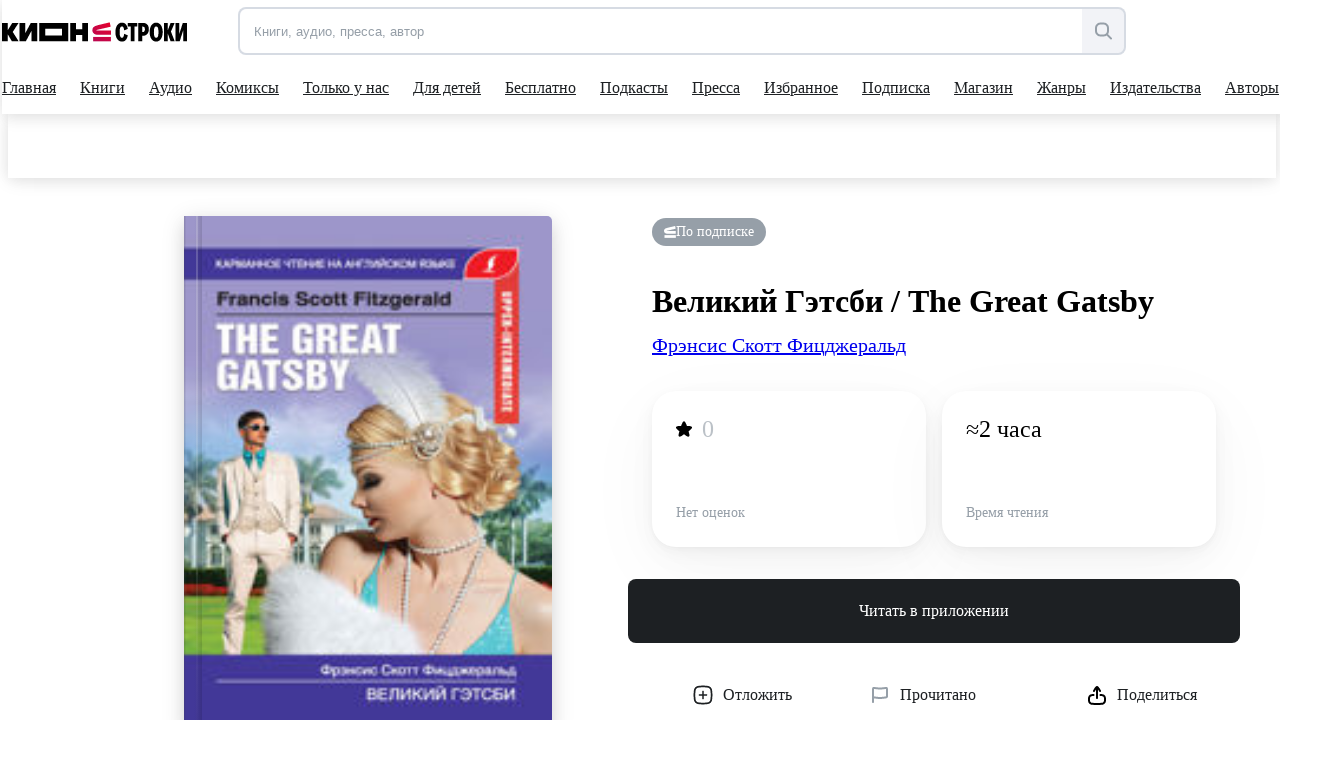

--- FILE ---
content_type: application/javascript; charset=UTF-8
request_url: https://stroki.mts.ru/620.js
body_size: 79762
content:
(self.webpackChunkshell_angular=self.webpackChunkshell_angular||[]).push([[620],{9867:(e,t,i)=>{"use strict";i.d(t,{D:()=>o,U:()=>r});var s=i(7933);const o={[s.cM.TextBook]:"kartochka",[s.cM.AudioBook]:"kartochka",[s.cM.Comics]:"kartochka",[s.cM.Press]:"pressa",[s.cM.Podcast]:"podcast",[s.cM.PodcastEpisode]:"vypusk_podcasta",[s.cM.Summary]:"kartochka"},r={[s.cM.TextBook]:"knigi",[s.cM.AudioBook]:"audio",[s.cM.Comics]:"comics",[s.cM.Press]:"pressa",[s.cM.Podcast]:"podcast",[s.cM.PodcastEpisode]:"vypusk_podcasta",[s.cM.Summary]:"summary"}},1427:(e,t,i)=>{"use strict";i.d(t,{h:()=>l});var s=i(5608),o=i(8945),r=i(203),n=i(4346),a=i(36);let l=class{constructor(e){this.universalService=e}sendEvent(e){if(this.universalService.isBrowserPlatform&&dataLayer){const t=localStorage?.getItem(r.K.token),i=this.getScreenName();let s=null;t&&(s="true"===localStorage?.getItem(r.K.isMtsPremium)?"premium":"regular"),"/main"===i&&window.location.search.includes("code")||dataLayer.push({userId:localStorage?.getItem(r.K.clientId)||null,userAuth:t?"1":"0",profileType:s,touchPoint:"web",event:e.event||null,eventCategory:e.eventCategory||null,eventAction:e.eventAction||null,eventLabel:e.eventLabel||null,eventValue:void 0===e.eventValue?null:e.eventValue,screenName:e.screenName||i||null,eventContent:e.eventContent||null,eventContext:e.eventContext||null,buttonLocation:e.buttonLocation||null,filterName:e.filterName||null,actionGroup:e.actionGroup||"interactions",productName:(0,a.F)(e.productName)||null,projectName:e.projectName||"stroki",productId:e.productId||null,parentId:e.parentId||null,formId:e.formId||null,bannerName:e.bannerName||null,bannerId:e.bannerId||null,currentTariff:(0,a.F)(e.currentTariff)||null,paymentType:e.paymentType||null,ecommerce:e.ecommerce||null,abName:e.abName||null,abVariant:e.abVariant||null,prCat:e.prCat||null})}}getScreenName(){const{pathname:e}=window.location;return"/"===e?"/main":e}};l.ctorParameters=()=>[{type:n.H}],l=(0,s.Cg)([(0,o.Injectable)({providedIn:"root"})],l)},671:(e,t,i)=>{"use strict";i.d(t,{A:()=>u});var s=i(5608),o=i(8659),r=i(8945),n=i(2595),a=i(9867),l=i(1427),c=i(6206),d=i(36),h=i(6004),p=i(4346);let u=class{constructor(e,t,i,s){this.$document=e,this.router=t,this.universalService=i,this.dataLayerService=s,this.booksListRouteChanges$=new h.B}get bookRouteChanges(){return this.booksListRouteChanges$.asObservable()}screenEvent(e,t,i){this.dataLayerService.sendEvent({event:"scrn",actionGroup:"non_interactions",eventCategory:null,eventAction:null,screenName:e,productId:t,productName:i})}loginEvent(e){this.dataLayerService.sendEvent({event:"vntLogin",eventCategory:"avtorizaciya",eventAction:"button_click",eventLabel:"voiti",eventContent:e})}loginSuccessEvent(){this.dataLayerService.sendEvent({event:"vntLogin",eventCategory:"avtorizaciya",eventAction:"confirmed",eventLabel:"uspeshnaya_avtorizaciya",actionGroup:"conversions"})}promoEvent(e,t,i){this.dataLayerService.sendEvent({event:"vntPurch",eventCategory:"promokod",eventAction:e,eventLabel:t,currentTariff:i})}subscriptionEvent(e,t,i,s,o,r,n,a=!1){let l="",h="",p="";this.router.url.includes(c.PageItem.subscriptions)?(l="podpiska",h="podpiska"):(l=n,h="client_offer",p=a?"mif":"vse_varianty_priobrtenia"),this.dataLayerService.sendEvent({event:"vntPurch",eventAction:"button_click",actionGroup:"interactions",buttonLocation:p,eventValue:i,eventContext:l,eventCategory:h,eventLabel:o,productId:e,productName:(0,d.F)(t),currentTariff:s,eventContent:(0,d.F)(r)})}subscriptionRetryEvent(e,t,i,s){this.dataLayerService.sendEvent({event:"vntPurch",eventCategory:"podpiska",eventAction:"button_click",eventLabel:"povtorit_spisanie",actionGroup:"conversions",eventValue:i,productId:e,productName:(0,d.F)(t).replace("po_podpiske_",""),currentTariff:s})}subscriptionShowEvent(e,t,i,s){this.dataLayerService.sendEvent({event:"vntPurch",eventCategory:e,eventAction:"show",eventLabel:t,actionGroup:"non_interactions",eventContent:i&&(0,d.F)(i).replace("po_podpiske_",""),eventContext:s&&(0,d.F)(s)})}offerShowEvent(e,t,i,s,o,r,n,a){this.dataLayerService.sendEvent({event:"vntPurch",eventCategory:e,eventAction:"show",eventLabel:t,actionGroup:"non_interactions",eventValue:s,eventContext:i,productName:o,productId:r,buttonLocation:a,filterName:n})}offerClickEvent(e,t,i,s,o){this.dataLayerService.sendEvent({event:"vntPurch",eventCategory:e,eventAction:"button_click",eventLabel:t,productName:i,productId:s,filterName:o})}subscriptionClickEvent(e,t,i,s=!1,o){let r="",n="",a="";this.router.url.includes(c.PageItem.subscriptions)?(r="upravlenie_podpiskoy",n=o||"poprobujte_podpisku"):(r="client_offer",a=s?"mif":"vse_varianty_priobrtenia",n=s?"mif":"priority"),this.dataLayerService.sendEvent({event:"vntPurch",eventCategory:r,eventAction:"button_click",eventLabel:e,eventContent:i&&(0,d.F)(i).replace("po_podpiske_",""),eventContext:n,eventValue:t,buttonLocation:a})}changeBillingTypeEvent(e,t){this.dataLayerService.sendEvent({event:"vntPurch",eventCategory:"oplata",eventAction:"button_tap",eventLabel:e,actionGroup:"interactions",currentTariff:t})}shareContentEvent(e,t,i,s=null,o){this.dataLayerService.sendEvent({event:"vntContent",eventCategory:"share",eventAction:"button_click",eventLabel:e,actionGroup:"interactions",productName:(0,d.F)(t),productId:i,parentId:o,prCat:s})}changeBillingTypeEventResult(e,t,i=!0){this.dataLayerService.sendEvent({event:"vntPurch",eventCategory:"oplata",eventAction:i?"confirmed":"rejected",eventLabel:"izmenenie",actionGroup:"non_interactions",eventContent:e,currentTariff:t})}payWidgetEvent(e,t){this.dataLayerService.sendEvent({event:"vntPurch",eventCategory:"widget_oplaty",eventAction:"confirmed",eventLabel:e,actionGroup:"non_interactions",eventContext:t})}loaderModalAfterPayEvent(e,t,i,s=!1){this.dataLayerService.sendEvent({event:"vntPurch",eventCategory:"loader",eventAction:t,eventLabel:e,eventValue:i,actionGroup:s?"interactions":"non_interactions"})}modalShowEvent(e,t){this.dataLayerService.sendEvent({event:"vntPurch",eventCategory:"modal",eventAction:"show",eventLabel:e,eventContent:t,actionGroup:"non_interactions"})}modalClickEvent(e,t,i,s){this.dataLayerService.sendEvent({event:"vntPurch",eventCategory:e,eventAction:i,eventLabel:t,eventContent:s,actionGroup:"interactions"})}clientRateEvent(e,t,i,s,o){this.dataLayerService.sendEvent({event:"vntContent",eventCategory:"content",eventAction:"confirmed",eventLabel:"ocenka",actionGroup:"interactions",eventContent:a.U[i],productName:(0,d.F)(t),productId:e,parentId:o,eventValue:s})}contentClickEvent(e,t,i=null,s="",o="dostupen",r,n=null,l){this.dataLayerService.sendEvent({event:"vntContent",eventCategory:"content",eventAction:"element_click",eventLabel:"kartochka",actionGroup:"interactions",buttonLocation:(0,d.F)(s),productName:(0,d.F)(t),eventContent:a.U[r],eventContext:i,productId:e,parentId:l,eventValue:o,prCat:n})}filterEvent(){this.dataLayerService.sendEvent({event:"vntContent",eventCategory:"collection",eventAction:"button_click",eventLabel:"dostupno_mne",actionGroup:"interactions"})}promoSubscriptionEvent(e,t){this.dataLayerService.sendEvent({event:"vntPurch",eventCategory:"pokupka",eventAction:"confirmed",eventLabel:"podpiska",actionGroup:"conversions",eventContent:"promokody",productId:e,productName:"promokod",currentTariff:t})}subscriptionResultEvent(e,t,i,s=!0){this.dataLayerService.sendEvent({event:"vntPurch",eventCategory:"pokupka",eventAction:s?"confirmed":"rejected",eventLabel:"podpiska",actionGroup:"conversions",eventValue:i,productId:e,productName:t})}purchaseSuccessEvent(e,t,i){this.dataLayerService.sendEvent({event:"vntPurch",eventCategory:"pokupka",eventAction:"confirmed",eventLabel:"proizvedenie",actionGroup:"conversions",eventValue:i,productId:e,productName:t})}purchaseErrorEvent(e,t,i){this.dataLayerService.sendEvent({event:"vntPurch",eventCategory:"pokupka",eventAction:"rejected",eventLabel:"proizvedenie",actionGroup:"conversions",eventValue:i,productId:e,productName:t})}readEvent(e,t,i,s,o){this.dataLayerService.sendEvent({event:"vntCard",eventCategory:"content",eventAction:"button_click",eventLabel:i,eventContent:s,productId:e,parentId:o,productName:t})}finishedEvent(e,t,i){this.dataLayerService.sendEvent({event:"vntCard",eventCategory:"content",eventAction:"button_click",eventLabel:"prochitano",productId:e,parentId:i,productName:t})}addToWishlistEvent(e,t,i,s=null,o=null,r="dostupen",n=null,a){this.dataLayerService.sendEvent({event:"vntContent",eventCategory:"content",eventAction:"button_click",eventLabel:"otlozhit",eventValue:r,eventContent:i,eventContext:s,productId:e,parentId:a,productName:t,buttonLocation:o?(0,d.F)(o):null,prCat:n})}removeFromReadAndListenEvent(e,t,i,s=!1){this.dataLayerService.sendEvent({event:"vntCard",eventCategory:"chitayu_slushayu",eventAction:"button_tap",eventLabel:"udalit_iz_spiska",eventContent:i,eventContext:s?"oznakomitelnyi":"polnyi",productId:e,productName:t})}footerAppEvent(e){this.dataLayerService.sendEvent({event:"vntDwnld",eventCategory:"footer",eventAction:"button_click",eventLabel:e,actionGroup:"interactions"})}clickOnDivinationBookEvent(e){this.dataLayerService.sendEvent({event:"vntContent",eventCategory:"gadanie",eventAction:"element_click",eventLabel:"predskazanie",screenName:"/gadanie",currentTariff:e})}clickOnKionRecommendationEvent(e,t,i,s){this.dataLayerService.sendEvent({event:"vntContent",eventCategory:"content",eventAction:"element_click",eventLabel:"kion_rekomendaciya",screenName:e,productId:i,productName:s?(0,d.F)(s):null,currentTariff:t})}searchResultEvent(e,t,i){this.dataLayerService.sendEvent({event:"vntContent",eventCategory:"poisk",eventAction:"confirmed",eventLabel:"resultat",screenName:"/search",eventValue:i,filterName:`${t}`,productName:e?(0,d.F)(e):"empty"})}initializeWaterbaseConfig(e,t){this.dataLayerService.sendEvent({event:"vntAB",eventCategory:"ab_tests",eventAction:"confirmed",eventLabel:"wb_config",abName:e,abVariant:t})}showJuniorContentModal(){this.dataLayerService.sendEvent({event:"vntContent",eventCategory:"modal",eventAction:"show",eventLabel:"vklyuchen_detskij_rezhim",actionGroup:"non_interactions"})}clickJuniorContentModal(){this.dataLayerService.sendEvent({event:"vntContent",eventCategory:"vklyuchen_detskij_rezhim",eventAction:"button_click",eventLabel:"ponyatno"})}showTrialBanner(){this.dataLayerService.sendEvent({event:"vntContent",eventCategory:"banner_poprobuyte_stroki",eventAction:"show",eventLabel:"banner_poprobuyte_stroki",actionGroup:"non_interactions"})}clickTrialBanner(){this.dataLayerService.sendEvent({event:"vntContent",eventCategory:"banner_poprobuyte_stroki",eventAction:"button_click",eventLabel:"poprobovat_besplatno"})}clickVseCarouselButtonEvent(e,t){this.dataLayerService.sendEvent({event:"vntContent",eventCategory:"polki",eventAction:"button_click",eventLabel:"vse",buttonLocation:(0,d.F)(e),actionGroup:"interactions",productId:t})}clickVseOtzyvyButtonEvent(e){this.dataLayerService.sendEvent({event:"vntContent",eventCategory:"otzyvy",eventAction:"button_tap",eventLabel:"vse_otzyvy",buttonLocation:e,actionGroup:"interactions"})}getVisibleBooks(e,t){const i=this.convertListToAnalyticsProductList(e,t),s=this.$document.defaultView;return i.filter((e=>{if(this.universalService.isBrowserPlatform){const t=this.$document?.querySelector(`.book-item-${e.id}`);if(t){const e=t.getBoundingClientRect();return e.top>=0&&e.left>=0&&e.bottom<=s.innerHeight&&e.right<=s.innerWidth}return!1}return!1}))}convertListToDisplayedProduct(e,t){let i;return this.universalService.isBrowserPlatform?this.convertListToAnalyticsProductList(e,t)?.filter((e=>{if(!i){const t=this.$document?.querySelector(`.card-swiper-${e.id}`);i=t?t.closest("swiper.swiper")?.getBoundingClientRect():null}if(i){const t=this.$document?.querySelector(`.card-swiper-${e.id}`)?.getBoundingClientRect();return t?.right>i?.left&&t?.left<i?.right}return!1})):void 0}convertListToAnalyticsProductList(e,t){return t?t.map(((t,i)=>({id:t.id,name:(0,d.F)(t.title),position:(i+1).toString(),list:e,quantity:1}))):void 0}};u.ctorParameters=()=>[{type:Document,decorators:[{type:r.Inject,args:[o.DOCUMENT]}]},{type:n.Router},{type:p.H},{type:l.h}],u=(0,s.Cg)([(0,r.Injectable)({providedIn:"root"})],u)},393:(e,t,i)=>{"use strict";var s,o;i.d(t,{Y:()=>s,z:()=>o}),function(e){e.desktop="desktop",e.tablet="tablet",e.mobile="mobile"}(s||(s={})),function(e){e[e.xs=568]="xs",e[e.sm=768]="sm",e[e.md=960]="md",e[e.lg=1280]="lg",e[e.xl=1440]="xl"}(o||(o={}))},7933:(e,t,i)=>{"use strict";var s,o;i.d(t,{AJ:()=>o,GL:()=>n,cM:()=>s,m1:()=>r}),function(e){e.TextBook="TextBook",e.AudioBook="AudioBook",e.Press="Pressa",e.Summary="Summary",e.Podcast="Podcast",e.PodcastEpisode="PodcastEpisode",e.Course="Course",e.Lecture="Lecture",e.Comics="Comics",e.AudioSummary="AudioSummary"}(s||(s={})),function(e){e[e.TextBook=1]="TextBook",e[e.AudioBook=2]="AudioBook",e[e.Press=3]="Press",e[e.Summary=4]="Summary",e[e.Podcast=5]="Podcast",e[e.PodcastEpisode=6]="PodcastEpisode",e[e.Course=7]="Course",e[e.Lecture=8]="Lecture",e[e.Comics=9]="Comics",e[e.AudioSummary=10]="AudioSummary"}(o||(o={}));const r=e=>[s.AudioBook,s.AudioSummary,s.Podcast,s.PodcastEpisode].includes(e),n=(o.TextBook,s.TextBook,o.AudioBook,s.AudioBook,o.Press,s.Press,o.Summary,s.Summary,o.Podcast,s.Podcast,o.PodcastEpisode,s.PodcastEpisode,o.Course,s.Course,o.Lecture,s.Lecture,o.Comics,s.Comics,o.AudioSummary,s.AudioSummary,{[s.TextBook]:o.TextBook,[s.AudioBook]:o.AudioBook,[s.Press]:o.Press,[s.Summary]:o.Summary,[s.Podcast]:o.Podcast,[s.PodcastEpisode]:o.PodcastEpisode,[s.Course]:o.Course,[s.Lecture]:o.Lecture,[s.Comics]:o.Comics,[s.AudioSummary]:o.AudioSummary})},203:(e,t,i)=>{"use strict";i.d(t,{K:()=>s});const s={installGuid:"install-guid",token:"token",id_token:"id_token",login:"login",isMtsClient:"isMtsClient",isBusinessAccount:"isBusinessAccount",isMtsPremium:"isMtsPremium",clientId:"clientId",ymUid:"_ym_uid",setting:"setting",countOfEntry:"countOfEntry",lastLoginUrl:"lastLoginUrl",loginState:"loginState",lastLoginParams:"lastLoginParams",addToMyInfoContentAfterAuth:"add-to-my-content-after-auth",subscriptionParamsAfterLinkCard:"subscription-params-after-link-card",updateRatingAfterAuth:"update-rating-after-auth",urlReturnAfterWallet:"url-return-after-wallet",paramsReturnAfterWallet:"params-return-after-wallet",autopay:"autopay",autopayPromo:"autopayPromo",changeBillingTypeParamsAfterLinkCard:"change-billingtype-params-after-link-card",isAdult:"is-adult",acceptedUserAgreement:"accepted-user-agreement",onboardingViewed:"onboarding-viewed",mclientID:"mclientID",utmMetrics:"utm-metrics",carouselTitle:"carouselTitle",tnpsToken:"tnps-token",clientCoinsNextCharge:"client-coins-next-charge",showBooksModal:"show-books-modal",isShowJuniorBanner:"is-show-junior-banner",isShowSyncModal:"is-show-sync-modal",isReviewForbidden:"isReviewForbidden"}},7312:(e,t,i)=>{"use strict";i.d(t,{J2:()=>n,QF:()=>o,Y7:()=>s,dQ:()=>a,yI:()=>r});const s=1,o=1.25,r=1.5,n=1.75,a=2},7922:(e,t,i)=>{"use strict";i.d(t,{$:()=>v,BF:()=>_,Eb:()=>I,HR:()=>$,I$:()=>g,Lf:()=>f,M:()=>a,M_:()=>d,Mg:()=>y,Ng:()=>p,XR:()=>b,Xk:()=>u,ZF:()=>A,aC:()=>R,b3:()=>P,eo:()=>m,f9:()=>r,gK:()=>T,gP:()=>B,gi:()=>L,hT:()=>x,hl:()=>C,jB:()=>k,j_:()=>h,oY:()=>o,pz:()=>l,q:()=>E,qv:()=>c,rg:()=>n,wk:()=>S,xH:()=>w,z2:()=>M});var s=i(4957);const o="settings",r="api",n="61,81,88,73,111,82,67,81,110,86,87,98",a=18,l=30,c=60,d=60,h=60,p=5,u=3,g=1,m=12,v=20,b=7,y=2e3,f=500,k=18,C=(()=>{switch(s.rE.length){case 3:return`${s.rE}.0`;case 1:return`${s.rE}.0.0`;default:return s.rE}})(),S=4;var w,x;!function(e){e.prod="prod",e.stage="stage",e.rc="rc",e.dev="dev",e.local="local"}(w||(w={})),function(e){e[e.loginAndPass=0]="loginAndPass",e[e.sso=1]="sso"}(x||(x={}));const I=1e3,P=5,A=50,M=5,T=3,B=15,E=330,_=152,$=4e3,R=50;var L;!function(e){e.gold="#FAC031",e.black="#969FA8",e.grey="#BBC1C7"}(L||(L={}))},462:(e,t,i)=>{"use strict";var s;i.d(t,{O:()=>s}),function(e){e[e.author=1]="author",e[e.reader=2]="reader",e[e.translator=3]="translator",e[e.host=4]="host"}(s||(s={}))},6206:(e,t,i)=>{"use strict";i.r(t),i.d(t,{BASE_URL:()=>s,ContentTypeRoutes:()=>n,PAGE_NAME:()=>l,PAY_WIDGET_URL:()=>r,PROFILE_WIDGET_URL:()=>o,PageItem:()=>a});const s={PROD:"https://stroki.mts.ru",STAGE:"https://stage.books.mts.ru",RC:"https://rc.stage.books.mts.ru",DEV:"https://dev.books.mts.ru",TEST:"http://test2.books.dev.prostream.ru:551"},o={PROD:"https://identitystatic.mts.ru/eco-header/profile-widget-b2c/current/profile-widget.bundle.js",TEST:"https://identitystatic.mts.ru/eco-header/profile-widget-b2c/stage/profile-widget-b2c.bundle.js"},r={PROD:"https://widgets.ep.mts.ru/web-sdk/v1/checkout.esm.js",TEST:"https://widget.stage.escart.mts-corp.ru/web-sdk/v1/checkout.esm.js",RC:"https://widgets.ep.mts.ru/web-sdk/test/checkout.esm.js"};var n,a;!function(e){e[e.book=1]="book",e[e.audiobook=2]="audiobook",e[e.press=3]="press",e[e.summary=4]="summary",e[e.comics=9]="comics"}(n||(n={})),function(e){e.login="login",e.active="active",e.all="all",e.audio="audio",e.audiobook="audiobook",e.press="press",e.podcasts="podcasts",e.episodes="episodes",e.original="original",e.author="author",e.bestseller="bestseller",e.book="book",e.books="books",e.kids="kids",e.shop="shop",e.collection="collection",e.reviews="reviews",e.form="form",e.publishers="publishers",e.collections="collections",e.selections="selections",e.selectionsGroup="selections-group",e.empty="empty",e.genre="genre",e.genres="genres",e.topGenre="top-genre",e.free="besplatno",e.home="/",e.myContent="personal",e.wishlist="wishlist",e.purchased="purchased",e.finished="finished",e.readAndListen="read-and-listen",e.authors="authors",e.person="person",e.persons="persons",e.quotes="quotes",e.compilations="compilations",e.new="new",e.payment="payment",e.pressa="pressa",e.readers="readers",e.recommended="recommended",e.translator="translator",e.translators="translators",e.catalog="catalog",e.search="search",e.subscriptions="subscriptions",e.sequences="sequences",e.similar="similar",e.series="series",e.booksSeries="books-series",e.subscription="subscription",e.tags="tags",e.target="target",e.summary="summary",e.comics="comics",e.wallet="Wallet",e.notfound="not-found",e.authorBooks="author-books",e.divination="gadanie",e.articles="articles",e.podcast="podcast",e.episode="episode"}(a||(a={}));const l={book:a.book,books:a.books,booksSelections:`${a.books}/${a.selections}`,booksQuotes:`${a.books}/${a.quotes}`,audio:a.audio,audioSelections:`${a.audio}/${a.selections}`,audioCollection:`${a.audio}/${a.collection}`,audioReaders:`${a.audio}/${a.readers}`,pressa:a.pressa,pressaSelections:`${a.pressa}/${a.selections}`,comics:a.comics,reviewCreate:`${a.reviews}/${a.form}`,free:a.free,original:a.original,kids:a.kids,shop:a.shop,myContent:a.myContent,finished:`${a.myContent}/${a.finished}`,wishlist:`${a.myContent}/${a.wishlist}`,purchased:`${a.myContent}/${a.purchased}`,compilations:`${a.myContent}/${a.compilations}`,authors:a.authors,persons:a.persons,myAuthors:`${a.myContent}/${a.authors}`,readAndListen:`${a.myContent}/${a.readAndListen}`,quotes:`${a.myContent}/${a.quotes}`,series:`${a.series}`,translator:a.translator,freeTranslator:`${a.translator}/${a.free}`,publishers:a.publishers,search:a.search,bookProfile:a.book,audioProfile:a.audiobook,summaryProfile:a.summary,pressProfile:a.press,comicsProfile:a.comics,genres:a.genres,home:a.home,main:a.home,mainCollection:`/${a.collection}`,subscriptions:a.subscriptions,subscription:a.subscription,wallet:a.wallet,notfound:a.notfound,login:a.login,articles:a.articles,podcasts:a.podcasts,podcast:a.podcast,episode:`${a.podcast}/${a.episode}`}},6768:(e,t,i)=>{"use strict";i.d(t,{M:()=>s});const s={search:"Поиск",catalog:"Каталог",main:"Главное",root:"Главная",home:"Книги",books:"Книги",press:"Пресса",summary:"Саммари",audio:"Аудио",audioBooks:"Аудиокниги",podcasts:"Подкасты",original:"Только у нас",kids:"Для детей",collection:"Коллекция",genres:"Жанры",myCollections:"Мои коллекции",myContent:"Избранное",myNote:"Цитаты в книгах",quotes:"Цитаты и заметки",selection:"Подборки",subscribe:"Абонементы",subscriptions:"Подписки",series:"Серии",authors:"Авторы",persons:"Персоны",authorBooks:"Книги автора",authorComics:"Комиксы автора",authorAudioBooks:"Аудиокниги автора",authorTranslates:"Переводы автора",authorAudioTranslates:"Переводы аудио",authorPodcasts:"Подкасты автора",authorSeries:"Серии автора",hostPodcasts:"Подкасты ведущего",reader:"Чтец",readers:"Чтецы",translators:"Переводчики",publishers:"Издательства",publisherBooks:"Книги издательства",publisherAudioBooks:"Аудиокниги издательства",publisherComics:"Комиксы издательства",publisherPodcasts:"Подкасты издательства",publisherSeries:"Серии издательства",exclusive:"Эксклюзив",articles:"Медиа",free:"Бесплатно",comics:"Комиксы"}},6559:(e,t,i)=>{"use strict";i.d(t,{Kg:()=>h,MJ:()=>l,Wd:()=>u,Yo:()=>p,fO:()=>o,g5:()=>a,j$:()=>n,kb:()=>c,vO:()=>d,wf:()=>r});var s=i(7933);const o="Проблема с интернетом или на сервере. Попробуйте снова ",r="Убрали из отложенного",n="Отложили для вас эту подборку",a="Автор добавлен в избранное",l="Убрали автора из избранного",c="Добавлено в «Отложенное».\nУбедитесь, что вы включили уведомления в приложении,\n  чтобы мы могли сообщить вам о выходе произведения\n",d={[s.cM.TextBook]:"Отложили для вас эту книгу",[s.cM.AudioBook]:"Отложили для вас эту аудиокнигу",[s.cM.Press]:"Отложили для вас это издание",[s.cM.Podcast]:"Отложили для вас этот подкаст",[s.cM.PodcastEpisode]:"Отложили для вас этот выпуск"},h={[s.cM.TextBook]:"Пометили книгу как прочитанную",[s.cM.AudioBook]:"Пометили книгу как прослушанную",[s.cM.Press]:"Пометили издание как прочитанное",[s.cM.PodcastEpisode]:"Пометили этот выпуск как прослушанный"},p={[s.cM.TextBook]:"Удалили произведение из списка",[s.cM.AudioBook]:"Удалили произведение из списка",[s.cM.Press]:"Удалили издание из списка",[s.cM.PodcastEpisode]:"Удалили выпуск из списка"},u={[s.cM.TextBook]:"Убрали книгу с полки «Законченное»",[s.cM.AudioBook]:"Убрали книгу с полки «Законченное»",[s.cM.Press]:"Убрали издание с полки «Законченное»",[s.cM.PodcastEpisode]:"Убрали выпуск с полки «Законченное»"}},5346:(e,t,i)=>{"use strict";i.d(t,{z:()=>h});var s=i(5608),o=i(6668),r=i(8945),n=i(7922);const a=(e,t)=>{let i=`${n.f9}/${e}`;return t&&(i=i.replace("{id}",String(t))),i};var l=i(5118),c=i(8322),d=i(4346);let h=class{constructor(e,t,i){this.http=e,this.universalService=t,this.settings=i,!this.settings&&this.universalService.isBrowserPlatform&&this.initSettings()}get(e,t=null,i,s){const o=this.getHeaders(s),r=a(e,t);return this.http.get(r,{headers:o,params:i})}post(e,t,i,s){const o=this.getHeaders(s),r=a(e,null);return this.http.post(r,t,{headers:o,params:i})}put(e,t,i,s){const o=this.getHeaders(s),r=a(e,null);return this.http.put(r,t,{headers:o,params:i})}delete(e,t,i){const s=this.getHeaders(i),o=a(e,null);return this.http.delete(o,{headers:s,params:t})}getSettings(){return this.settings?(0,l.of)(!0):this.http.get(`${n.f9}/${n.oY}`,{headers:new o.Lr({"api-version":"5.0"})}).pipe((0,c.M)((e=>this.handleSettings(e))))}getHeaders(e){return new o.Lr({"api-version":"5.0",platform:"Web",...e})}handleSettings(e){this.settings=e,this.universalService.isBrowserPlatform&&this.saveSettingsToLocalStorage(e)}saveSettingsToLocalStorage(e){localStorage?.setItem(n.oY,JSON.stringify({version:n.hl,value:e}))}initSettings(){const e=localStorage?.getItem(n.oY);if(e){const t=JSON.parse(e);t?.version&&t.version===n.hl&&(this.settings=t.value)}}};h.ctorParameters=()=>[{type:o.Qq},{type:d.H},{type:void 0,decorators:[{type:r.Optional},{type:r.Inject,args:["SETTINGS"]}]}],h=(0,s.Cg)([(0,r.Injectable)({providedIn:"root"})],h)},1764:(e,t,i)=>{"use strict";i.d(t,{N:()=>n});var s=i(5608),o=i(8945),r=i(7922);let n=class{setDefaultOptions(e){e&&(e.queryParams?Object.prototype.hasOwnProperty.call(e.queryParams,"c")||(e.queryParams.c=r.M):e.queryParams={c:r.M})}};n=(0,s.Cg)([(0,o.Injectable)({providedIn:"root"})],n)},5259:(e,t,i)=>{"use strict";i.d(t,{C:()=>u});var s=i(5608),o=i(6668),r=i(8945),n=i(203),a=i(7469),l=i(5118),c=i(8045),d=i(5346),h=i(3910),p=i(6206);let u=class{constructor(e,t,i,s){this.api=e,this.http=t,this.restBuilder=i,this.localstorageService=s,this.loginLink={dev:"https://login.mts.ru",stage:"https://login-stage.mts.ru",rc:"https://login.mts.ru",prod:"https://login.mts.ru"}}generateSSOLink(e,t){const i=h.c.baseUrl+p.PAGE_NAME.home+p.PAGE_NAME.login;let s=`${this.restBuilder.settings.sso.loginUrl}&state=${e}&redirect_uri=${encodeURIComponent(i)}`;return t&&(s=`${s}&id_token_hint=${t}`),(0,l.of)(s)}getTokenFromCode(e){return this.restBuilder.get(this.api.sso.loginWeb,null,e?{code:e}:null,{"X-skip-errors":"skip"}).pipe((0,c.T)((e=>(e?.ssoExpiresAt&&(e.ssoExpiresAt*=1e3),e))))}logoutSSO(e){return this.restBuilder.get(this.api.sso.logout,null,{redirectUrl:e},{"X-skip-errors":"skip","api-version":"5.0"}).pipe((0,c.T)((e=>e.url)))}logout(){return this.restBuilder.post(this.api.logoutBackend,null,null,{"X-skip-errors":"skip"})}authDev(e,t){return this.restBuilder.get(`${this.api.loginDev}/${e}`,null,{password:t},{"api-version":"5.0"})}loginRefresh(){return this.restBuilder.get(this.api.sso.loginRefresh)}ssoValidation(){return this.http.get(`${this.loginLink[h.c.name]}/amserver/oauth2/sso/validate`,{headers:new o.Lr({"X-skip-full-url":"skip","X-skip-errors":"skip"}),withCredentials:!0})}ssoIdTokenInfo(){const e=this.localstorageService.getItem(n.K.id_token),t=this.localstorageService.getItem(n.K.clientId);return e&&t?this.http.post(`${this.loginLink[h.c.name]}/amserver/oauth2/idtokeninfo`,{id_token:e,client_id:t},{headers:new o.Lr({"X-skip-full-url":"skip","X-skip-errors":"skip"}),withCredentials:!0}):(0,l.of)(null)}};u.ctorParameters=()=>[{type:void 0,decorators:[{type:r.Inject,args:["REST_API"]}]},{type:o.Qq},{type:d.z},{type:a.m}],u=(0,s.Cg)([(0,r.Injectable)()],u)},9014:(e,t,i)=>{"use strict";i.d(t,{X:()=>l});var s=i(5608),o=i(8945),r=i(5346),n=i(1518),a=i(8045);let l=class{constructor(e,t){this.api=e,this.restBuilderService=t}getGenresTree(e){const t=e?{contentType:e}:null;return this.restBuilderService.get(this.api.genres.tree,null,t).pipe((0,a.T)((e=>e.genres)))}getTopGenres(){return this.restBuilderService.get(this.api.genres.top,null,{count:12},{"api-version":"7.0"}).pipe((0,a.T)((e=>e.items)))}getTopGenre(e,t,i){const s={topGenreId:e,count:t,page:i};return this.restBuilderService.get(this.api.genres.feed,null,s,{"api-version":"7.0","time-zone-offset":(0,n.h)()})}};l.ctorParameters=()=>[{type:void 0,decorators:[{type:o.Inject,args:["REST_API"]}]},{type:r.z}],l=(0,s.Cg)([(0,o.Injectable)({providedIn:"root"})],l)},7181:(e,t,i)=>{"use strict";i.d(t,{Q:()=>r});var s=i(7312),o=i(8025);const r=(e,t=!0)=>t?(0,o.m)()>s.dQ?e?.imageUrl?.small||"":e?.imageUrl?.extraSmall||"":(0,o.m)()>s.Y7?e?.imageUrl?.extraLarge||"":e?.imageUrl?.middle||""},5915:(e,t,i)=>{"use strict";i.d(t,{t:()=>g});var s=i(5608),o=i(8945),r=i(7922),n=i(393);const a=new Map([[0,[156,220]],[1,[250,356]],[2,[400,564]],[3,[540,762]],[4,[750,1068]]]);var l=i(4385);const c={[l.b.book]:{[n.Y.desktop]:{1:a.get(1),2:a.get(3),3:a.get(4)},[n.Y.tablet]:{1:a.get(0),2:a.get(2),3:a.get(3)}},[l.b.audio]:{[n.Y.desktop]:{1:[a.get(1)[0],a.get(1)[0]],2:[a.get(3)[0],a.get(3)[0]],3:[a.get(4)[0],a.get(4)[0]]},[n.Y.tablet]:{1:[a.get(0)[0],a.get(0)[0]],2:[a.get(2)[0],a.get(2)[0]],3:[a.get(3)[0],a.get(3)[0]]}}};function d(e,t){return this[e][t][function(){const e=window?.devicePixelRatio||1;return e>2.15?3:e>1.15?2:1}()]}l.b.book,n.Y.desktop,a.get(2),a.get(4),a.get(4),n.Y.tablet,a.get(1),a.get(3),a.get(4),l.b.audio,n.Y.desktop,a.get(2)[0],a.get(2)[0],a.get(4)[0],a.get(4)[0],a.get(4)[0],a.get(4)[0],n.Y.tablet,a.get(1)[0],a.get(1)[0],a.get(3)[0],a.get(3)[0],a.get(4)[0],a.get(4)[0],l.b.book,n.Y.desktop,a.get(1),a.get(2),a.get(4),n.Y.tablet,a.get(0),a.get(2),a.get(3),n.Y.mobile,a.get(0),a.get(0),a.get(1),l.b.book,n.Y.desktop,a.get(0),a.get(1),a.get(2),l.b.audio,n.Y.desktop,a.get(0)[0],a.get(0)[0],a.get(1)[0],a.get(1)[0],a.get(2)[0],a.get(2)[0];var h=i(7181),p=i(8025),u=i(5508);let g=class{constructor(e){this.api=e,this.devicePixelRatio_1_25=1.25,this.devicePixelRatio_1_50=1.5,this.devicePixelRatio_1_75=1.75,this.devicePixelRatio_2=2}get devicePixelRatio(){return(0,p.m)()}getContentInfoCardCover(e){if(e){const{middle:t,small:i,extraSmall:s}=e;return this.devicePixelRatio>this.devicePixelRatio_2?t||null:this.devicePixelRatio>this.devicePixelRatio_1_25?i||null:s||null}return null}getCardCover(e,t,i=!0){if([l.b.audio,l.b.book,l.b.colored,l.b.press,l.b.description,l.b.press].some((e=>e===t))){const s=t===l.b.audio?l.b.audio:l.b.book,o=i?n.Y.desktop:n.Y.tablet,[r,a]=function(e,t){return d.bind(c)(e,t)}(s,o);return this.getCardCoverByWidthAndHeight(e,t,r,a)}const s=Math.round(r.q*this.devicePixelRatio),o=Math.round(r.BF*this.devicePixelRatio);return this.getCardCoverByWidthAndHeight(e,t,s,o)}getCardCoverFromUrls(e){const{large:t,middle:i,small:s,extraSmall:o}=e;return(0,u.ce)()>=n.z.md?this.devicePixelRatio>this.devicePixelRatio_1_75?t:this.devicePixelRatio>this.devicePixelRatio_1_25?i:s:this.devicePixelRatio>this.devicePixelRatio_1_75?i:this.devicePixelRatio>this.devicePixelRatio_1_25?s:o}getDetailCover(e,t){if(t)return e[t];const{extraLarge:i,large:s,middle:o,small:r,extraSmall:a}=e;return(0,u.ce)()>=n.z.lg?this.devicePixelRatio>this.devicePixelRatio_1_75?i:this.devicePixelRatio>this.devicePixelRatio_1_25?s:o:(0,u.ce)()>=n.z.sm?this.devicePixelRatio>this.devicePixelRatio_1_75?s:this.devicePixelRatio>this.devicePixelRatio_1_25?o:r:this.devicePixelRatio>this.devicePixelRatio_1_50?r:a}getCollectionCover(e){return e?.large||""}getPersonOrPublisherLogo(e,t=!0){return(0,h.Q)(e,t)}getGenreCover(e){const{large:t,middle:i,small:s,extraSmall:o}=e;return(0,u.ce)()>=n.z.md?this.devicePixelRatio>this.devicePixelRatio_1_75?t:this.devicePixelRatio>this.devicePixelRatio_1_25?i:s:this.devicePixelRatio>this.devicePixelRatio_1_75?i:this.devicePixelRatio>this.devicePixelRatio_1_25?s:o}getBannerImageUrl(e){const{extraLarge:t,large:i,middle:s,small:o}=e;return(0,u.ce)()>=n.z.md?this.devicePixelRatio>this.devicePixelRatio_1_75?t:this.devicePixelRatio>this.devicePixelRatio_1_25?i:s:this.devicePixelRatio>this.devicePixelRatio_1_75?i:this.devicePixelRatio>this.devicePixelRatio_1_25?s:o}getImgEndpoint(e){let t;return t=e===l.b.compilation?`${r.f9}/${this.api.collections.cover}`:`${r.f9}/${this.api.books.image.cover}`,t}getCardCoverByWidthAndHeight(e,t,i,s){const o=this.getImgEndpoint(t),r=t===l.b.compilation?`${o}/${e}?width=${i}&height=${s}`:`${o}?bookId=${e}&width=${i}&height=${s}`;return(0,u.bO)(r)}};g.ctorParameters=()=>[{type:void 0,decorators:[{type:o.Inject,args:["REST_API"]}]}],g=(0,s.Cg)([(0,o.Injectable)()],g)},5986:(e,t,i)=>{"use strict";var s;i.d(t,{u:()=>s}),function(e){e.type="typeId",e.count="count",e.page="page",e.sortOrder="sortOrder",e.contentTypeId="contentTypeId",e.contentType="contentType",e.bookId="bookId",e.screenId="screenId",e.personRelationTypeId="personRelationTypeId",e.noPreview="noPreview",e.limit="limit"}(s||(s={}))},3041:(e,t,i)=>{"use strict";i.d(t,{J:()=>p});var s=i(5608),o=i(6668),r=i(8945),n=i(6627),a=i(5172),l=i(8737),c=i(8322),d=i(5346),h=i(671);let p=class{constructor(e,t,i,s,o){this.api=e,this.http=t,this.restBuilder=i,this.subscriptionQuery=s,this.gtmService=o,this.activeSubscriptions$=this.subscriptionQuery.findClientSubscriptions()}getProfile(){return this.restBuilder.get(this.api.client.getProfile,null,{},{"api-version":"5.0"})}getPromoCheck(e,t){const i=t?{bookId:t}:{};return this.restBuilder.get(`${this.api.promocode.check}/${e}`,null,i,{"api-version":"5.0"})}postPromoActivate(e,t){let i=null;return this.activeSubscriptions$.pipe((0,a.s)(1),(0,l.n)((s=>{const o=s[0]?.subscription.name||null,r=s[0]?.clientSubscription.trialEndTimestamp>Date.now()?"_trial":"";i=o?`${o}${r}`:null;const n=t?{promoCode:e,bookId:t}:{promoCode:e};return this.restBuilder.post(this.api.promocode.redeem,n)})),(0,c.M)((t=>{t.result?this.gtmService.promoSubscriptionEvent(e,i):this.gtmService.promoEvent("rejected","error",i)})))}};p.ctorParameters=()=>[{type:void 0,decorators:[{type:r.Inject,args:["REST_API"]}]},{type:o.Qq},{type:d.z},{type:n.g},{type:h.A}],p=(0,s.Cg)([(0,r.Injectable)()],p)},4483:(e,t,i)=>{"use strict";i.d(t,{t:()=>a});var s=i(5608),o=i(8945),r=i(8322),n=i(5346);let a=class{constructor(e,t){this.api=e,this.restBuilder=t}getLinkToWallet(){return this.restBuilder.get(this.api.wallet.getLink)}saveWallet(e){return this.restBuilder.get(this.api.wallet.save,null,{...e},{"X-skip-errors":"skip","api-version":"5.0"}).pipe((0,r.M)((e=>{if(e.error)throw e.error})))}};a.ctorParameters=()=>[{type:void 0,decorators:[{type:o.Inject,args:["REST_API"]}]},{type:n.z}],a=(0,s.Cg)([(0,o.Injectable)()],a)},5073:(e,t,i)=>{"use strict";i.d(t,{P:()=>w});var s=i(5608),o=i(8659),r=i(8945),n=i(2595),a=i(671),l=i(206),c=i(5923),d=i(6004),h=i(5118),p=i(5933),u=i(8045),g=i(8737),m=i(672),v=i(8553),b=i(2964),y=i(3910),f=i(203),k=i(7922),C=i(5259),S=i(7469);let w=class{constructor(e,t,i,s,o,r,n,a){this.restAuthSv=e,this.localstorageService=t,this.gtmService=i,this.toaster=s,this.location=o,this.router=r,this.zone=n,this.$document=a,this.isAuth$=new c.t(!1),this.userSubject=new d.B,this.isAuth()&&(this.sbsToUser(),this.isAuth$.next(!0))}login(e={}){y.c.authType===k.hT.loginAndPass?this.restAuthSv.authDev(e.login,e.pass).pipe((0,u.T)((e=>this.handleLoginResponse(e)))).toPromise():(this.getRelUrlFromLocation(),this.state=b.A(),this.localstorageService.setItem(f.K.loginState,this.state),this.restAuthSv.generateSSOLink(this.state,e.idToken).subscribe((e=>{e?(this.localstorageService.setItem(f.K.lastLoginUrl,this.relUrl),this.localstorageService.setItem(f.K.lastLoginParams,this.urlParams),this.zone.run((()=>{const e=this.router.createUrlTree([this.relUrl],{queryParams:JSON.parse(this.urlParams),queryParamsHandling:"merge"}).toString();this.location?.replaceState(e)})),window.location.href=e):console.error("Не удаётся получить ссылку для авторизации")})))}isAuth(){return Boolean(this.getToken())}getToken(){return this.localstorageService.getItem(f.K.token)}quietAuthorization(){this.state=this.localstorageService.getItem(f.K.loginState);const e=this.getParameterByName("state"),t=this.getParameterByName("code");return(0,h.of)(e&&e!==this.state).pipe((0,g.n)((e=>e?(console.error("Auth state isn't correct"),(0,h.of)(null)):t?this.restAuthSv.getTokenFromCode(t):(0,h.of)(null))),(0,m.W)((e=>(console.error(e),this.clearUserData(),(0,h.of)(null)))),(0,g.n)((e=>(this.localstorageService.removeItem(f.K.loginState),null===e?this.restAuthSv.ssoValidation().pipe((0,u.T)((e=>{const t=e.isSessionCookieValid&&e.session_cookie.guid||e.isPersistentCookieValid&&e.persistent_cookie.guid||null;return(t&&!this.localstorageService.getItem(f.K.clientId)||t&&t!==this.localstorageService.getItem(f.K.clientId))&&(this.clearUserData(),this.login()),e.isSessionCookieValid||e.isPersistentCookieValid||this.clearUserData(),!0})),(0,m.W)((e=>(401===e.status&&this.isAuth()&&this.clearUserData(),(0,h.of)(null))))):(0,h.of)(this.handleLoginResponse(e))))))}logout(e){const t=this.logoutSbs(e).pipe((0,v.j)((()=>{t.unsubscribe()}))).subscribe((e=>{window.location.href=e}))}logoutSbs(e){return this.backendLogout().pipe((0,g.n)((()=>y.c.authType===k.hT.sso?this.SSOLogout(e):(0,h.of)(window.location.href))),(0,v.j)((()=>{this.clearUserData()})))}getLogin(){return this.localstorageService.getItem(f.K.login)}getParameterByName(e,t=window.location.href){e=e.replace(/[\[\]]/g,"\\$&");const i=new RegExp(`[?&]${e}(=([^&#]*)|&|#|$)`).exec(t);return i?i[2]?decodeURIComponent(i[2].replace(/\+/g," ")):"":null}getCountOfEntryAsString(){return this.localstorageService.getItem(f.K.countOfEntry)||"0"}getUser(){return this.user?this.user:{phone:+this.getLogin(),isMtsClient:"true"===this.localstorageService.getItem(f.K.isMtsClient),isMtsPremium:"true"===this.localstorageService.getItem(f.K.isMtsPremium)}}backendLogout(){return this.restAuthSv.logout().pipe((0,m.W)((e=>(console.error(e),this.clearUserData(),(0,h.of)(e)))))}SSOLogout(e=window.location.href){return this.restAuthSv.logoutSSO(e.split("/profile")[0])}checkValidationIdToken(){return this.restAuthSv.ssoIdTokenInfo().pipe((0,m.W)((e=>(console.error(e),this.handleTokenRefresh()))),(0,g.n)((e=>{if(!e)return(0,h.of)(null);const t=Date.now();return e.exp&&1e3*e.exp<t?this.handleTokenRefresh():(0,h.of)(e)})))}handleTokenRefresh(){return this.getTokenRefresh().pipe((0,g.n)((()=>this.restAuthSv.ssoIdTokenInfo())),(0,m.W)((e=>(console.error(e),(0,p.$)(e)))))}getTokenRefresh(){return this.restAuthSv.loginRefresh().pipe((0,u.T)((e=>(e?.ssoExpiresAt&&(e.ssoExpiresAt*=1e3),e.id_token&&this.localstorageService.setItem(f.K.id_token,e.id_token),e))),(0,m.W)((e=>(console.error(e),(0,p.$)(e)))))}clearUserData(){this.user=void 0,this.localstorageService.removeItem(f.K.id_token),this.localstorageService.removeItem(f.K.token),this.localstorageService.removeItem(f.K.login),this.localstorageService.removeItem(f.K.isMtsClient),this.localstorageService.removeItem(f.K.isMtsPremium),this.localstorageService.removeItem(f.K.clientId),this.localstorageService.removeItem(f.K.isBusinessAccount),this.localstorageService.removeItem(f.K.isReviewForbidden),this.localstorageService.removeItem(f.K.isShowJuniorBanner),this.unSbsFromUser(),this.isAuth$.next(!1)}handleLoginResponse(e){return e.accessToken?(this.initUser(e),this.sbsToUser()):e.infoMessage&&this.toaster.info(e.infoMessage),e}initUser(e){this.localstorageService.setItem(f.K.id_token,e.id_token),this.localstorageService.setItem(f.K.token,e.accessToken),this.localstorageService.setItem(f.K.login,String(e.msisdn)),this.localstorageService.setItem(f.K.isMtsClient,String(e.isMtsClient)),this.localstorageService.setItem(f.K.isBusinessAccount,String(e.isBusinessAccount)),this.localstorageService.setItem(f.K.isReviewForbidden,String(e.isReviewForbidden)),this.localstorageService.setItem(f.K.isShowJuniorBanner,String(e.junior.isShowBanner)),this.localstorageService.setItem(f.K.isMtsPremium,e.premium?"true":"false"),this.localstorageService.setItem(f.K.clientId,String(e.appsFlayerId)),this.gtmService.loginSuccessEvent(),this.isAuth$.next(!0)}sbsToUser(){this.userSubscriber||(this.userSubscriber=this.userSubject.subscribe((e=>{this.user=e})))}unSbsFromUser(){this.userSubscriber&&this.userSubscriber.unsubscribe()}getRelUrlFromLocation(){const e=this.$document.location.pathname,t=new URLSearchParams(this.$document.location.search),i={};for(const[e,s]of t)"id_token"!==e&&(i[e]=s);this.relUrl=e,this.urlParams=this.urlParams?JSON.stringify({...i,...JSON.parse(this.urlParams)}):JSON.stringify(i)}};w.ctorParameters=()=>[{type:C.C},{type:S.m},{type:a.A},{type:l.W},{type:o.Location},{type:n.Router},{type:r.NgZone},{type:Document,decorators:[{type:r.Inject,args:[o.DOCUMENT]}]}],w=(0,s.Cg)([(0,r.Injectable)({providedIn:"root"})],w)},6061:(e,t,i)=>{"use strict";i.d(t,{L:()=>a});var s=i(6004),o=i(3835),r=i(5519),n=i(1762);class a{constructor(){this.scrolledIndexSubject=new s.B,this.scrolledIndexChange=this.scrolledIndexSubject.pipe((0,r.F)()),this.viewport=null,this.unsubscribe$=new s.B,this.numberOfColumns=1}attach(e){this.updateNumberOfColumns(),(0,o.R)(window,"resize").pipe((0,n.Q)(this.unsubscribe$)).subscribe((()=>{this.updateNumberOfColumns()})),this.viewport=e,this.updateTotalContentSize(),this.updateRenderedRange()}detach(){this.scrolledIndexSubject.complete(),this.viewport=null,this.unsubscribe$.next(),this.unsubscribe$.complete()}onContentScrolled(){this.updateRenderedRange()}onDataLengthChanged(){this.updateTotalContentSize(),this.updateRenderedRange()}onContentRendered(){}onRenderedOffsetChanged(){}scrollToIndex(e,t){this.viewport&&this.viewport.scrollToOffset(e/this.numberOfColumns*this.itemHeight,t)}updateNumberOfColumns(){this.numberOfColumns=this.numberOfColumnsByWindowWidth}updateTotalContentSize(){this.viewport&&this.viewport.setTotalContentSize(Math.ceil(this.viewport.getDataLength()/this.numberOfColumns)*this.itemHeight)}updateRenderedRange(){if(!this.viewport)return;const e=this.viewport.getRenderedRange(),t={start:Math.floor(e.start/this.numberOfColumns),end:Math.floor(e.end/this.numberOfColumns)},i=this.viewport.getViewportSize(),s=Math.ceil(this.viewport.getDataLength()/this.numberOfColumns);let o=this.viewport.measureScrollOffset(),r=this.itemHeight>0?o/this.itemHeight:0;if(t.end>s){const e=Math.ceil(i/this.itemHeight),n=Math.max(0,Math.min(r,s-e));r!==n&&(r=n,o=n*this.itemHeight,t.start=Math.floor(r)),t.end=Math.max(0,Math.min(s,t.start+e))}const n=o-t.start*this.itemHeight;if(n<this.minBufferPx&&0!==t.start){const e=Math.ceil((this.maxBufferPx-n)/this.itemHeight);t.start=Math.max(0,t.start-e),t.end=Math.min(s,Math.ceil(r+(i+this.minBufferPx)/this.itemHeight))}else{const e=t.end*this.itemHeight-(o+i);if(e<this.minBufferPx&&t.end!==s){const i=Math.ceil((this.maxBufferPx-e)/this.itemHeight);i>0&&(t.end=Math.min(s,t.end+i),t.start=Math.max(0,Math.floor(r-this.minBufferPx/this.itemHeight)))}}const a=t.start*this.numberOfColumns;let l=t.end*this.numberOfColumns+this.numberOfColumns-1;l>=this.viewport.getDataLength()-1&&(l=this.viewport.getDataLength()),this.viewport.setRenderedRange({start:a,end:l}),this.viewport.setRenderedContentOffset(this.itemHeight*t.start),this.scrolledIndexSubject.next(Math.floor(r+this.numberOfColumns))}}},2141:(e,t,i)=>{"use strict";i.d(t,{C:()=>o});var s=i(6061);class o extends s.L{constructor(){super()}get itemHeight(){return window.innerWidth<768?220:window.innerWidth<1280?230:250}get minBufferPx(){return this.itemHeight}get maxBufferPx(){return 2*this.itemHeight}get numberOfColumnsByWindowWidth(){return window.innerWidth<768?1:window.innerWidth<1280?2:3}}},1578:(e,t,i)=>{"use strict";i.d(t,{b:()=>a});var s=i(5608),o=i(8945),r=i(5923),n=i(6004);let a=class{constructor(){this.scrollProgress$=new r.t(0),this.scrollTopPosition$=new r.t(0),this.scrollOnTop$=new r.t(!1),this.scrollTo$=new n.B}get scrollProgress(){return this.scrollProgress$.asObservable()}get scrollTopPosition(){return this.scrollTopPosition$.asObservable()}get scrollOnTop(){return this.scrollOnTop$.asObservable()}get scrollTo(){return this.scrollTo$.asObservable()}setScrollProgress(e){this.scrollProgress$.next(e)}setScrollTopPosition(e){this.scrollTopPosition$.next(e)}setScrollOnTop(){this.scrollOnTop$.next(!0)}setScrollTo(e){this.scrollTo$.next(e)}resetScrollProgress(){this.scrollProgress$.next(0)}};a=(0,s.Cg)([(0,o.Injectable)({providedIn:"root"})],a)},7890:(e,t,i)=>{"use strict";i.d(t,{B:()=>a});var s=i(5608),o=i(8945),r=i(8123),n=i(3656);let a=class{constructor(e,t){this.meta=e,this.title=t}setTitle(e){this.title.setTitle(e)}setDescription(e){this.meta.updateTag({name:"description",content:e})}setOGMeta(e){void 0!==e.title&&this.meta.updateTag({property:"og:title",content:e.title}),void 0!==e.description&&this.meta.updateTag({property:"og:description",content:e.description}),void 0!==e.image&&this.meta.updateTag({property:"og:image",content:e.image})}setTwitterMeta(e){void 0!==e.title&&this.meta.updateTag({name:"twitter:title",content:e.title}),void 0!==e.description&&this.meta.updateTag({name:"twitter:description",content:e.description}),void 0!==e.image&&this.meta.updateTag({name:"twitter:image",content:e.image})}reset(){const e=n.TT,t=n.jA;this.setTitle(e),this.setDescription(t),this.setOGMeta({title:"",description:"",image:""}),this.setTwitterMeta({title:"",description:"",image:""})}};a.ctorParameters=()=>[{type:r.W8},{type:r.hE}],a=(0,s.Cg)([(0,o.Injectable)()],a)},8930:(e,t,i)=>{"use strict";i.d(t,{b:()=>C});var s=i(5608),o=i(8659),r=i(8945),n=i(2595),a=i(390),l=i(5923),c=i(5118),d=i(8322),h=i(8737),p=i(5172),u=i(672),g=i(8553),m=i(3910),v=i(203),b=i(7922),y=i(5346),f=i(5073),k=i(4346);let C=class{constructor(e){this.injector=e,this.isAppLoaded$=new l.t(!1),this.auth=this.injector.get(f.P),this.router=this.injector.get(n.Router),this.universalService=this.injector.get(k.H),this.restBuilder=this.injector.get(y.z),this.myContentStartupService=this.injector.get(a.g),this.$document=this.injector.get(o.DOCUMENT)}get isAppLoadedObs(){return this.isAppLoaded$.asObservable()}load(){return new Promise(((e,t)=>{this.restBuilder.getSettings().pipe((0,d.M)((()=>{this.universalService.isBrowserPlatform&&this.incrementEntryCount()}))).subscribe((()=>this.quoteAuth(e)),(e=>{console.error(e.message),this.setErrorClass(),t(e)}))}))}removeLoading(){this.$document.body.classList.remove("-loading")}setErrorClass(){this.$document.body.classList.add("-error")}appLoadingFinished(){this.isAppLoaded$.next(!0)}incrementEntryCount(){const e=+this.auth.getCountOfEntryAsString();this.universalService.isBrowserPlatform&&localStorage?.setItem(v.K.countOfEntry,String(e+1))}quoteAuth(e){let t=(0,c.of)(!0);const i=new URLSearchParams(this.$document.location.search).get("id_token");i?this.auth.login({idToken:i}):m.c.authType===b.hT.sso&&this.universalService.isBrowserPlatform&&(t=this.auth.quietAuthorization()),t.pipe((0,h.n)((()=>this.myContentStartupService.start())),(0,p.s)(1),(0,u.W)((()=>(0,c.of)(!0))),(0,g.j)((()=>{this.removeLoading(),this.appLoadingFinished()}))).subscribe((()=>{e(),this.router.initialNavigation()}))}};C.ctorParameters=()=>[{type:r.Injector}],C=(0,s.Cg)([(0,r.Injectable)()],C)},4023:(e,t,i)=>{"use strict";i.d(t,{O:()=>a});var s=i(5608),o=i(8659),r=i(8945),n=i(4346);let a=class{constructor(e){this.injector=e,this.$document=this.injector.get(o.DOCUMENT),this.universalService=this.injector.get(n.H)}set cookieString(e){this.$document.cookie=e}get cookieString(){return this.$document.cookie||""}get(e){return this.universalService.isServerPlatform?null:this.readCookie()[e]}getAll(){return this.universalService.isServerPlatform?null:this.readCookie()}set(e,t,i=null){this.universalService.isBrowserPlatform&&(null==t?this.remove(e):this.writeCookie(e,t,i))}remove(e){this.universalService.isBrowserPlatform&&(this.$document.cookie=`${e}=; path=/; max-age=0; expires=Thu, 01 Jan 1970 00:00:01 GMT;`)}readCookie(){const e=this.cookieString;let t,i={},s="";if(e!==s){s=e,t=s.split("; "),i={};for(const e of t){const t=e.indexOf("=");if(t>0){const s=decodeURIComponent(e.substring(0,t));void 0!==i[s]&&null!==i[s]||(i[s]=decodeURIComponent(e.substring(t+1)))}}}return i}writeCookie(e,t,i=null){this.cookieString=this.buildCookieString(e,t,i)}buildCookieString(e,t,i=null){let s=i?.expires;!s||"string"!=typeof s&&"number"!=typeof s||(s=new Date(s).toUTCString());let o=`${encodeURIComponent(e)}=${encodeURIComponent(t)}`;o+=i?.path?` ;path=${i.path}`:";path=/",o+=i?.domain?` ;domain=${i.domain}`:"",o+=s?` ;expires=${s}`:"",o+=i?.secure?" ;secure":"",o+=i?.httpOnly?" ; HttpOnly":"";const r=o.length+1;return r>4096&&console.warn(`Cookie '${e}' possibly not set or overflowed because it was too large (${r} > 4096 bytes)!`),o}};a.ctorParameters=()=>[{type:r.Injector}],a=(0,s.Cg)([(0,r.Injectable)()],a)},7469:(e,t,i)=>{"use strict";i.d(t,{m:()=>n});var s=i(5608),o=i(8945),r=i(4346);let n=class{constructor(e){this.universalService=e}setItem(e,t){this.universalService.isBrowserPlatform&&localStorage?.setItem(e,t)}getItem(e){return this.universalService.isBrowserPlatform?localStorage?.getItem(e):null}removeItem(e){this.universalService.isBrowserPlatform&&localStorage?.removeItem(e)}clear(){this.universalService.isBrowserPlatform&&localStorage?.clear()}};n.ctorParameters=()=>[{type:r.H}],n=(0,s.Cg)([(0,o.Injectable)({providedIn:"root"})],n)},206:(e,t,i)=>{"use strict";i.d(t,{W:()=>p});var s=i(5608),o=i(8945),r=i(9223),n=i(393),a=i(1288),l=i(5508),c=i(5923),d=i(6004),h=i(1762);let p=class{constructor(e){this.snackBar=e,this.show$=new c.t(!1),this.getConfig=()=>({horizontalPosition:(0,l.mw)()===n.Y.mobile?"center":"right",verticalPosition:"bottom",panelClass:"toast-container"})}success(e,t){return this.showToast(e,a.ToastType.success,t)}info(e,t){return this.showToast(e,a.ToastType.info,t)}error(e,t){return this.showToast(e,a.ToastType.error,t)}showToast(e,t,i=3e3){this.unsubscribe$?.next(),this.unsubscribe$?.complete(),this.unsubscribe$=new d.B;const s="string"==typeof e?{message:e}:e;return this.snackBar.openFromComponent(a.StrokiToastComponent,{...this.getConfig(),duration:i,data:{...s,toastType:t}}),this.snackBar._openedSnackBarRef.afterOpened().pipe((0,h.Q)(this.unsubscribe$)).subscribe((()=>this.show$.next(!0))),this.snackBar._openedSnackBarRef.afterDismissed().pipe((0,h.Q)(this.unsubscribe$)).subscribe((()=>{this.show$.next(!1),this.unsubscribe$?.next(),this.unsubscribe$?.complete()})),this.snackBar._openedSnackBarRef}};p.ctorParameters=()=>[{type:r.UG}],p=(0,s.Cg)([(0,o.Injectable)()],p)},4346:(e,t,i)=>{"use strict";i.d(t,{H:()=>a});var s=i(5608),o=i(8659),r=i(6668),n=i(8945);let a=class{constructor(e){this.platformId=e,this.httpUrlEncodingCodec=new r.XM,this.isBrowserPlatform=(0,o.isPlatformBrowser)(this.platformId),this.isServerPlatform=(0,o.isPlatformServer)(this.platformId)}encodeUrl(e){return this.httpUrlEncodingCodec.encodeValue(e)}};a.ctorParameters=()=>[{type:void 0,decorators:[{type:n.Inject,args:[n.PLATFORM_ID]}]}],a=(0,s.Cg)([(0,n.Injectable)()],a)},1275:(e,t,i)=>{"use strict";i.d(t,{s:()=>c});var s=i(5608),o=i(8945),r=i(393),n=i(5508),a=i(841),l=i(8045);let c=class{constructor(e){this.rendererFactory=e,this.createResizeData=()=>({isMobile:(0,n.mw)()===r.Y.mobile,isTablet:(0,n.mw)()===r.Y.tablet,isDesktop:(0,n.mw)()===r.Y.desktop,sizeInPixels:(0,n.ce)()});const t=this.rendererFactory.createRenderer(null,null);this.createResizeObs(t)}createResizeObs(e){let t;this.onResize$=(0,a.h)((i=>{t=e.listen("window","resize",i)}),(()=>t())).pipe((0,l.T)((e=>({event:e,data:this.createResizeData()}))))}};c.ctorParameters=()=>[{type:o.RendererFactory2}],c=(0,s.Cg)([(0,o.Injectable)({providedIn:"root"})],c)},8025:(e,t,i)=>{"use strict";i.d(t,{m:()=>o});var s=i(7312);const o=()=>window?.devicePixelRatio||s.Y7},1518:(e,t,i)=>{"use strict";i.d(t,{h:()=>s});const s=()=>{const e=(new Date).getTimezoneOffset(),t=e%60;return`${(Math.floor(e/60)/100).toString().replace("0.","")}:${t>0?t.toString():"00"}`}},5834:(e,t,i)=>{"use strict";i.d(t,{R:()=>s});const s=(e,t)=>e?t.trim()?Object.prototype.hasOwnProperty.call(e,t):(console.warn("isObjectHasProp: Property name cannot be empty"),!1):(console.warn("isObjectHasProp: Object cannot be undefined or null"),!1)},3177:(e,t,i)=>{"use strict";i.d(t,{h:()=>u});var s=i(5608),o=i(8945),r=i(671),n=i(203),a=i(4346),l=i(5201),c=i(9788),d=i(2964),h=i(684),p=i(3910);let u=class{constructor(e,t,i){this.universalService=e,this.deviceService=t,this.gtmService=i,this.waterbaseConfig=null,this.wbcInstance=null,this.initInstallGuid()}get remoteConfig(){return this.waterbaseConfig}getValue(e){return this.wbcInstance.getValue(e)}initialize(){return new Promise((e=>{this.initWaterBaseConfig(),this.fetchWaterBaseConfig(),e()}))}initWaterBaseConfig(){this.wbcInstance=new l.WaterBase,this.wbcInstance.init({appVersion:p.c.waterbase.appVersion,apiUrl:p.c.waterbase.apiUrl,deviceId:this.getInstallGuid(),deviceModel:this.deviceService.device,token:p.c.waterbase.token,os:p.c.waterbase.os})}fetchWaterBaseConfig(){this.wbcInstance.fetchConfig().then((e=>{this.waterbaseConfig=e;const t=this.waterbaseConfig.parameters,i=Object.keys(t).filter((e=>e.startsWith("ab")));this.gtmService.initializeWaterbaseConfig(i.join(", ").toString(),i.map((e=>i[e]=t[e])).join(", ").toString())})).catch((e=>{this.setDefaultConfig(),console.error(e)}))}setDefaultConfig(){this.wbcInstance.setDefaultConfig({})}initInstallGuid(){if(this.universalService.isBrowserPlatform){const e=localStorage?.getItem(n.K.installGuid);e||localStorage?.setItem(n.K.installGuid,d.A())}}getInstallGuid(){return this.universalService.isBrowserPlatform?localStorage?.getItem(n.K.installGuid):h.A}};u.ctorParameters=()=>[{type:a.H},{type:c.Kg},{type:r.A}],u=(0,s.Cg)([(0,o.Injectable)({providedIn:"root"})],u)},8556:(e,t,i)=>{"use strict";i.d(t,{r:()=>g});var s=i(5608),o=i(8945),r=i(8123),n=i(203),a=i(7922);const l="https://redirect.appmetrica.yandex.com/serve/100053459683777038";var c=i(5346),d=i(5073),h=i(7469),p=i(4346),u=i(9788);let g=class{constructor(e,t,i,s,o,r){this.universalService=e,this.sanitizer=t,this.restBuilderService=i,this.deviceService=s,this.localstorageService=o,this.auth=r}buildLinks(){return[{href:this.restBuilderService.settings?.links?.userAgreement||"",name:"Пользовательское соглашение"},{href:this.restBuilderService.settings?.links?.businessConductAgreement||"",name:"Кодекс делового поведения и этики МТС"},{href:this.restBuilderService.settings?.links?.privacyPolicy||"",name:"Политика конфиденциальности"},{href:this.restBuilderService.settings?.links?.faq||"",name:"Поддержка"},{href:this.feedbackLink,name:"Связаться с нами"},{href:this.restBuilderService.settings?.links?.recommendationTechnologies||"",name:"На информационном ресурсе применяются рекомендательные технологии"}]}buildAppInFooterData(){return[{link:this.restBuilderService.settings?.links?.appleStore||"",pathToImage:"assets/img/footer-application/app-store.svg",eventLabel:"appstore"},{link:this.restBuilderService.settings?.links?.googlePlay||"",pathToImage:"assets/img/footer-application/google-play.svg",eventLabel:"googleplay"},{link:this.restBuilderService.settings?.links?.appGallery||"",pathToImage:"assets/img/footer-application/app-gallery.svg",eventLabel:"appgallery"},{link:this.restBuilderService.settings?.links?.ruStore||"",pathToImage:"assets/img/footer-application/ru-store.svg",eventLabel:"rustore"}]}get feedbackLink(){const e=this.restBuilderService.settings?.links?.supportEmail,t=`mailto:${e}?subject=${encodeURI("Обращение: проблема с работой сервиса")}&body=${this.getMailBody()}`;return this.sanitizer.bypassSecurityTrustUrl(t)}getMailBody(){const e=this.localstorageService.getItem(n.K.login);let t="Системная информация\n_________________________\nbrowser: "+this.deviceService.browser+"\nbrowser_version: "+this.deviceService.browser_version+"\ndevice_model: Web\napp_version: "+a.hl+"\nos_version: "+this.deviceService.os_version+"\nuser: "+(this.auth.isAuth()?"authorized":"none")+"\ninstall_guid: "+this.localstorageService.getItem(n.K.installGuid)+"\ndate: "+(new Date).toDateString();return t+=e?"\nmsisdn: "+e:"","%0A%0A%0A%0A%0A%0A%0A%0A%0A%0A"+encodeURI(t)}getMtsLibraryLink(){const e=this.universalService.isBrowserPlatform?JSON.parse(sessionStorage?.getItem(n.K.utmMetrics)):null,t=`${l}?${e?.utm_source?`utm_source=${e?.utm_source}`:""}&${e?.utm_medium?`utm_medium=${e?.utm_medium}`:""}&${e?.utm_campaign?`utm_campaign=${e?.utm_campaign}`:""}&${e?.utm_content?`utm_content=${e?.utm_content}`:""}&${e?.utm_term?`utm_term=${e?.utm_term}`:""}`.replace(/&+$/gi,"");return this.universalService.isBrowserPlatform&&sessionStorage?.getItem(n.K.utmMetrics)?t:`${l}?utm_source=direct`}};g.ctorParameters=()=>[{type:p.H},{type:r.up},{type:c.z},{type:u.Kg},{type:h.m},{type:d.P}],g=(0,s.Cg)([(0,o.Injectable)()],g)},4080:(e,t,i)=>{"use strict";i.d(t,{Q:()=>n});var s=i(5608),o=i(8945),r=i(6004);let n=class{constructor(){this.isWidgetUpdateNeeded=new r.B}get isWidgetUpdateNeededObs(){return this.isWidgetUpdateNeeded.asObservable()}updateWidget(){this.isWidgetUpdateNeeded.next()}};n=(0,s.Cg)([(0,o.Injectable)({providedIn:"root"})],n)},3623:(e,t,i)=>{"use strict";i.d(t,{Q:()=>l});var s=i(5608),o=i(8945),r=i(4346),n=i(5923),a=i(6004);let l=class{constructor(e){this.universalService=e,this.visible$=new n.t(!1),this.show$=new n.t(!1),this.hide$=new n.t(!1),this.text$=new n.t(""),this.icon$=new n.t(""),this.isGoToApp$=new n.t(!1),this.isReviewCreate$=new n.t(!1),this.click$=new a.B}get visible(){return this.visible$.asObservable()}setVisible(e){this.universalService.isBrowserPlatform&&(e?document?.getElementById("scrollContainer").style?.setProperty("contain","unset"):document?.getElementById("scrollContainer").style.setProperty("contain","")),this.visible$.next(e)}get show(){return this.show$.asObservable()}setShow(e){this.show$.next(e)}get hide(){return this.hide$.asObservable()}setHide(e){this.hide$.next(e)}get text(){return this.text$.asObservable()}setText(e){this.text$.next(e)}get icon(){return this.icon$.asObservable()}setIcon(e){this.icon$.next(e)}get isGoToApp(){return this.isGoToApp$.asObservable()}setIsGoToApp(e){this.isGoToApp$.next(e)}get isReviewCreate(){return this.isReviewCreate$.asObservable()}setIsReviewCreate(e){this.isReviewCreate$.next(e)}get click(){return this.click$.asObservable()}onClick(){this.click$.next(null)}};l.ctorParameters=()=>[{type:r.H}],l=(0,s.Cg)([(0,o.Injectable)({providedIn:"root"})],l)},3400:(e,t,i)=>{"use strict";i.d(t,{G:()=>u});var s=i(5608),o=i(8945),r=i(1427),n=i(1578),a=i(4346),l=i(5508),c=i(6004),d=i(1762),h=i(3623),p=i(1395);let u=class{constructor(e,t,i,s){this.scrollService=e,this.floatingButtonService=t,this.dataLayerService=i,this.universalService=s,this.mobileHeaderHeight=52,this.sendShowEvent=!1}initialization(e=p.u.Default){this.universalService.isServerPlatform||(0,l.Xb)()&&(this.sendShowEvent=!1,this.unsubscribe$=new c.B,this.floatingButtonService.setText("Открыть в приложении"),this.floatingButtonService.setIcon("stroki"),this.floatingButtonService.setIsGoToApp(!0),this.floatingButtonService.setVisible(!0),this.floatingButtonService.setShow(!0),this.floatingButtonService.click.pipe((0,d.Q)(this.unsubscribe$)).subscribe((()=>{this.dataLayerService.sendEvent({event:"vntDwnld",eventCategory:"plashka_skachivaniya",actionGroup:"interactions",eventAction:"button_click",eventLabel:"otkryt_v_prilozhenii"}),window.open("https://mtsbooks.onelink.me/zdZb?af_web_dp=%3Futm_source%3D%26utm_campaign%3Dweb_button_to_download&af_xp=custom&pid=stroki_app&c=web_button_to_download&af_channel=&deep_link_value=mtsbooks%3A%2F%2Ffeed%2FscreenType-0&af_dp=mtsbooks%3A%2F%2Ffeed%2FscreenType-0&is_retargeting=true&af_reengagement_window=30d&af_click_lookback=30d","_self")})),this.scrollService.scrollTopPosition.pipe((0,d.Q)(this.unsubscribe$)).subscribe((t=>{switch(e){case p.u.InDetailContent:this.scrollChangedInDetailContent(t);break;case p.u.InMediaCard:this.scrollChangedInMediaCard(t);break;default:this.scrollChanged(t)}})))}destroy(){this.universalService.isServerPlatform||(0,l.Xb)()&&(this.unsubscribe$?.next(),this.unsubscribe$?.complete(),this.floatingButtonService.setVisible(!1),this.floatingButtonService.setShow(!1),this.floatingButtonService.setIsGoToApp(!1),this.sendShowEvent=!1)}scrollChanged(e){const t=document.getElementById("scrollContainer"),i=document.getElementById("endOfMainContent"),s=t?.getBoundingClientRect()?.height;0!==e&&e+s>=i.offsetTop?this.floatingButtonService.setShow(!1):(this.floatingButtonService.setShow(!0),this.sendSnowEvent())}scrollChangedInDetailContent(e){const t=document.getElementById("cardDescriptionFeatures"),i=document.getElementById("scrollContainer"),s=document.getElementById("endOfMainContent"),o=i?.getBoundingClientRect()?.height;t?.getBoundingClientRect().top>=this.mobileHeaderHeight||e+o>=s.offsetTop?this.floatingButtonService.setShow(!1):(this.floatingButtonService.setShow(!0),this.sendSnowEvent())}scrollChangedInMediaCard(e){const t=window?.innerHeight,i=document.getElementById("scrollContainer"),s=document.getElementById("endOfMainContent"),o=i?.getBoundingClientRect()?.height;e<t||e+o>=s.offsetTop?this.floatingButtonService.setShow(!1):(this.floatingButtonService.setShow(!0),this.sendSnowEvent())}sendSnowEvent(){this.sendShowEvent||(this.sendShowEvent=!0,this.dataLayerService.sendEvent({event:"vntDwnld",eventCategory:"plashka_skachivaniya",actionGroup:"non_interactions",eventAction:"show",eventLabel:"plashka_skachivaniya"}))}};u.ctorParameters=()=>[{type:n.b},{type:h.Q},{type:r.h},{type:a.H}],u=(0,s.Cg)([(0,o.Injectable)({providedIn:"root"})],u)},1395:(e,t,i)=>{"use strict";var s;i.d(t,{u:()=>s}),function(e){e[e.Default=0]="Default",e[e.InDetailContent=1]="InDetailContent",e[e.InMediaCard=2]="InMediaCard"}(s||(s={}))},5545:(e,t,i)=>{"use strict";i.d(t,{M:()=>p});var s=i(5608),o=i(8945),r=i(1427),n=i(1578),a=i(4346),l=i(6004),c=i(1762),d=i(308),h=i(3623);let p=class{constructor(e,t,i,s,o){this.scrollService=e,this.floatingButtonService=t,this.dataLayerService=i,this.universalService=s,this.reviewAnalytics=o}initialize(e){this.unsubscribe$=new l.B,this.floatingButtonService.setText("Оставить отзыв"),this.floatingButtonService.setIcon("add-white"),this.floatingButtonService.setVisible(!0),this.floatingButtonService.setShow(!0),this.floatingButtonService.setIsReviewCreate(!0),this.floatingButtonService.click.pipe((0,c.Q)(this.unsubscribe$)).subscribe((()=>{window.open(e,"_self"),this.reviewAnalytics.createReviewPageClick("vse_otzyvy")})),this.scrollService.scrollTopPosition.pipe((0,c.Q)(this.unsubscribe$)).subscribe((e=>{this.setReviewCreateButtonPosition(e)}))}destroy(){this.universalService.isServerPlatform||(this.unsubscribe$?.next(),this.unsubscribe$?.complete(),this.floatingButtonService.setVisible(!1),this.floatingButtonService.setShow(!1),this.floatingButtonService.setIsReviewCreate(!1))}setReviewCreateButtonPosition(e){const t=document.getElementById("scrollContainer"),i=document.getElementById("endOfMainContent"),s=t?.getBoundingClientRect()?.height;0!==e&&e+s+80>=i.offsetTop?this.floatingButtonService.setShow(!1):this.floatingButtonService.setShow(!0)}};p.ctorParameters=()=>[{type:n.b},{type:h.Q},{type:r.h},{type:a.H},{type:d.Y}],p=(0,s.Cg)([(0,o.Injectable)({providedIn:"root"})],p)},3656:(e,t,i)=>{"use strict";i.d(t,{TT:()=>n,XR:()=>o,aK:()=>r,jA:()=>s});const s="КИОН Строки. Сервис для читающих людей: книги, подкасты, аудиокниги и многое другое. Читайте онлайн и офлайн.",o={name:"description",content:s},r=[{property:"al:ios:url",content:""},{property:"al:android:url",content:""},{property:"og:type",content:""},{property:"og:image",content:""},{property:"og:url",content:""},{property:"book:isbn",content:""},{property:"book:author",content:""},{property:"twitter:url",content:""},{name:"twitter:title",content:""},{name:"twitter:description",content:""},{name:"twitter:image",content:""},{name:"robots",content:""}],n="КИОН Строки"},2175:(e,t,i)=>{"use strict";i.d(t,{w:()=>s});const s={imageUrl:"/assets/svg/not-found-page.svg",title:"Ничего не найдено",showTitle:!0,description:"Попробуйте изменить запрос или поискать что-то другое",btnText:"",btnLink:""}},1320:(e,t,i)=>{"use strict";i.d(t,{L:()=>k});var s=i(7105),o=i(6768),r=i(6206),n=i(2141),a=i(7555),l=i(8333),c=i(5608),d=i(8945),h=i(7922),p=i(5346),u=i(9600),g=i(5508),m=i(5118),v=i(8045),b=i(672),y=i(3656);let f=class extends l.s{constructor(e,t,i,s){super(s),this.api=e,this.rest=t,this.request=i,this.injector=s}isSamePage(e,t){const i=e.data.type||null,s=(0,g.Os)(e,"id"),{listId:o,listType:r}=t.getValue();return i===r&&s===o}initialize(e){return this.id=(0,g.Os)(e,"id"),this.getData(this.id).pipe((0,v.T)((t=>{const i=`${t.name} - серия книг читать онлайн | КИОН Строки`;return{id:this.id,friendlyUrl:t?.friendlyUrl,name:t.name,description:"Серия",items:t.books,pageTitle:i,breadcrumbs:this.updateBreadcrumbs(e,t),metaTags:[{property:"og:title",content:i},{name:"twitter:title",content:i},{name:"description",content:t.description||y.jA},{property:"og:description",content:t.description||y.jA},{name:"twitter:description",content:t.description||y.jA}]}})),(0,b.W)((e=>(console.error(e),this.notFoundHandler(this.request),(0,m.of)(e)))))}getPage(e=0){return this.getData(this.id,e).pipe((0,v.T)((e=>e.books)))}getData(e,t=0){const i={sequenceId:e,count:h.M,onlyAccessible:this.onlyAccessible,page:t};return this.rest.get(this.api.sequences.books,null,i,{"api-version":"7.0"}).pipe((0,v.T)((t=>({id:e,name:t.name,books:t.items,description:`Читайте все 📚 книги серии «${t.name}» по подписке в приложении КИОН Строки`}))))}updateBreadcrumbs(e,t){const{breadcrumbs:i}=e.data;return[...i,{name:t.name}]}};f.ctorParameters=()=>[{type:void 0,decorators:[{type:d.Inject,args:["REST_API"]}]},{type:p.z},{type:void 0,decorators:[{type:d.Optional},{type:d.Inject,args:[u.S]}]},{type:d.Injector}],f=(0,c.Cg)([(0,d.Injectable)()],f);const k={path:`${r.PageItem.booksSeries}/:id`,loadChildren:()=>Promise.all([i.e(7908),i.e(4964),i.e(7127),i.e(9293),i.e(2723),i.e(6549),i.e(6973)]).then(i.bind(i,6549)).then((e=>e.ListModule)),providers:[{provide:l.s,useClass:f},{provide:s.Mr,useFactory:()=>new n.C}],data:{type:a.p.SeriesBooks,breadcrumbs:[{name:o.M.root,url:r.PAGE_NAME.home},{name:o.M.series,url:r.PAGE_NAME.series}]}}},7555:(e,t,i)=>{"use strict";var s;i.d(t,{p:()=>s}),function(e){e[e.CollectionOfBooks=1]="CollectionOfBooks",e[e.CollectionGroupList=2]="CollectionGroupList",e[e.RecommendedBooks=3]="RecommendedBooks",e[e.AuthorBooks=4]="AuthorBooks",e[e.PersonBooks=5]="PersonBooks",e[e.PublisherBooks=6]="PublisherBooks",e[e.SimilarBooks=7]="SimilarBooks",e[e.SeriesBooks=8]="SeriesBooks",e[e.SerialEpisodes=9]="SerialEpisodes",e[e.Selections=10]="Selections",e[e.SelectionBooks=11]="SelectionBooks",e[e.Series=12]="Series",e[e.Publishers=13]="Publishers",e[e.Persons=14]="Persons",e[e.BooksByGenre=15]="BooksByGenre",e[e.Articles=16]="Articles",e[e.Episodes=17]="Episodes",e[e.ReadAndListeningBooks=18]="ReadAndListeningBooks",e[e.PurchasedBooks=19]="PurchasedBooks",e[e.WishListBooks=20]="WishListBooks",e[e.FinishedBooks=21]="FinishedBooks",e[e.MyAuthors=22]="MyAuthors",e[e.MySelections=23]="MySelections",e[e.MyBooksWithQuotes=24]="MyBooksWithQuotes"}(s||(s={}))},4547:(e,t,i)=>{"use strict";i.d(t,{K:()=>A});var s=i(5608),o=i(8659),r=i(8945),n=i(7933),a=i(7922),l=i(6206),c=i(9014),d=i(9600),h=i(111),p=i(403),u=i(5508),g=i(36),m=i(5923),v=i(6004),b=i(487),y=i(5118),f=i(8045),k=i(672),C=i(8322),S=i(8737),w=i(3910),x=i(8333);const I=[h.I.TextBook,h.I.AudioBook,h.I.Comics,h.I.Podcast,h.I.Press],P={[h.I.TextBook]:[n.AJ.TextBook],[h.I.AudioBook]:[n.AJ.AudioBook],[h.I.Comics]:[n.AJ.Comics],[h.I.Podcast]:[n.AJ.Podcast,n.AJ.PodcastEpisode],[h.I.Press]:[n.AJ.Press]};let A=class extends x.s{constructor(e,t,i,s){super(s),this.searchService=e,this.restGenreService=t,this.request=i,this.injector=s,this.searchType=null,this.searchTypes$=new m.t([]),this.resetContentType$=new v.B}isSamePage(e,t){const i=e.data.type||null,s=(0,u.Os)(e,"id"),{listType:o}=t.getValue();return i===o&&s===this.genreId}initialize(e){this.genreId=(0,u.Os)(e,"id"),this.searchType=null;const t=e.paramMap.get("id");return(0,b.p)([this.getGenreById(),this.getSearchTypes(),this.getData(0)]).pipe((0,f.T)((i=>{const[s,r,n]=i;if(0===s.length&&this.notFoundHandler(this.request),t===this.genreId.toString()){const t=s[s?.length-1].friendlyUrl;return(0,o.isPlatformServer)(this.platformId)&&this.request?.res?this.request.res.headersSent||this.request.res.redirect(301,`${w.c.baseUrl}/${l.PAGE_NAME.genres}/${t}`):this.router.navigate([l.PAGE_NAME.genres,t],{queryParams:e.queryParams,queryParamsHandling:"merge",replaceUrl:!0}),null}return this.resetContentType$.next(),this.updateTabs(r),this.toBookListData(s,n,e)})),(0,k.W)((e=>(console.error(e),this.notFoundHandler(this.request),(0,y.of)(e)))))}getPage(e=0){return 0===e?this.getSearchTypes().pipe((0,C.M)((e=>this.updateTabs(e))),(0,S.n)((()=>this.getData(e))),(0,f.T)((e=>e.items))):this.getData(e).pipe((0,f.T)((e=>e.items)))}getGenreById(){return this.restGenreService.getGenresTree().pipe((0,f.T)((e=>this.findGenresById(this.genreId,e))))}getSearchTypes(){return this.searchService.search({genreIds:[this.genreId],badgeIds:this.badgeIds?.length?this.badgeIds:void 0,onlyAccessible:this.onlyAccessible,searchTypes:I,count:1}).pipe((0,f.T)((e=>e.totalSearchTypes)))}getData(e=0){return this.searchService.searchBooks({genreIds:[this.genreId],badgeIds:this.badgeIds?.length?this.badgeIds:void 0,sortOrder:this.sortOrder||void 0,onlyAccessible:this.onlyAccessible,contentTypeIds:this.searchType?P[this.searchType]:[],count:a.M,page:e})}updateTabs(e){const t=e.map((e=>({key:e.searchType||null,value:e.name,counter:e.count})));this.searchTypes$.next(t)}updateBreadcrumbs(e,t){const i=[...e.data.breadcrumbs];return t.forEach(((e,s)=>{s<t.length-1&&i.push({name:e.name,url:`${l.PageItem.genres}/${e.friendlyUrl}`})})),i}toBookListData(e,t,i){const s=e[e?.length-1];return{id:s?.id,friendlyUrl:(0,g.F)(s.name,s.id),name:s.name,totalCount:t?.totalCount,items:t?.items,breadcrumbs:this.updateBreadcrumbs(i,e),pageTitle:`Книги в жанре ${s.name.toLowerCase()} читать онлайн 📚 | КИОН Строки`,metaTags:[{name:"description",content:`Электронные книги в жанре ${s.name.toLowerCase()} онлайн 📚, полные версии книг, большой каталог авторов | КИОН Строки`}]}}findGenresById(e,t){return t?.length>0?this.findGenreById(t,e):[]}findGenreById(e,t){let i=[];return e.forEach((e=>{if(e.id===t)i=[e];else if(e.genres?.length){const s=this.findGenreById(e.genres,t);s?.length&&(i=[e,...s])}})),i}};A.ctorParameters=()=>[{type:p.y},{type:c.X},{type:void 0,decorators:[{type:r.Optional},{type:r.Inject,args:[d.S]}]},{type:r.Injector}],A=(0,s.Cg)([(0,r.Injectable)()],A)},8333:(e,t,i)=>{"use strict";i.d(t,{s:()=>d});var s=i(8659),o=i(8945),r=i(2595),n=i(7922),a=i(6206),l=i(5834),c=i(3910);class d{constructor(e){this.injector=e,this.needPaging=!0,this.pageCount=n.M,this.onlyAccessible=!1,this.platformId=this.injector.get(o.PLATFORM_ID),this.router=this.injector.get(r.Router),this.$document=this.injector.get(s.DOCUMENT)}updateFilterParams(e){e&&Object.keys(e).forEach((t=>{(0,l.R)(this,t)&&(this[t]=e[t])}))}notFoundHandler(e=null){(0,s.isPlatformServer)(this.platformId)&&e&&e?.res?e.res.status(404).send("Not Found"):this.router.navigate([a.PageItem.notfound],{replaceUrl:!0})}constructRelativeUrl(e){return e.pathFromRoot.map((e=>e.url.map((e=>e.toString())))).filter((e=>e.length)).flat().join("/")}constructUrl(e){const t=this.constructRelativeUrl(e);return`${c.c.baseUrl}/${t}`}}},3349:(e,t,i)=>{"use strict";i.d(t,{i:()=>c});var s=i(5608),o=i(8945),r=i(1237),n=i(3656),a=i(2175),l=i(7555);let c=class extends r.il{constructor(){super({listId:null,friendlyUrl:null,listType:l.p.CollectionOfBooks,page:0,loading:!0,finishLoading:!1,scrollPosition:0,title:"",description:"",breadcrumbs:[],items:[],metaTags:[n.XR],pageTitle:n.TT,notFoundImg:a.w.imageUrl,notFoundTitle:a.w.title,notFoundShowTitle:a.w.showTitle,notFoundDescription:a.w.description,notFountButtonText:a.w.btnText,notFountButtonLink:a.w.btnLink,showFilters:!0})}};c.ctorParameters=()=>[],c=(0,s.Cg)([(0,o.Injectable)({providedIn:"root"}),(0,r.g7)({name:"list",resettable:!0})],c)},2584:(e,t,i)=>{"use strict";i.d(t,{w:()=>o});var s=i(6061);class o extends s.L{constructor(){super()}get itemHeight(){return 88}get minBufferPx(){return 88}get maxBufferPx(){return 176}get numberOfColumnsByWindowWidth(){return window.innerWidth<568?1:window.innerWidth<960?2:3}}},2167:(e,t,i)=>{"use strict";i.d(t,{t:()=>o});var s=i(6061);class o extends s.L{constructor(){super()}get itemHeight(){return 96}get minBufferPx(){return 96}get maxBufferPx(){return 192}get numberOfColumnsByWindowWidth(){return window.innerWidth<568?1:window.innerWidth<960?2:3}}},6399:(e,t,i)=>{"use strict";i.d(t,{b:()=>o});var s=i(6061);class o extends s.L{constructor(){super()}get itemHeight(){return 96}get minBufferPx(){return 96}get maxBufferPx(){return 192}get numberOfColumnsByWindowWidth(){return window.innerWidth<768?1:2}}},9971:(e,t,i)=>{"use strict";var s;i.d(t,{W:()=>s}),function(e){e[e.Name=2]="Name"}(s||(s={}))},8470:(e,t,i)=>{"use strict";i.d(t,{D:()=>w});var s=i(5608),o=i(8945),r=i(2595),n=i(9867),a=i(671),l=i(203),c=i(4839),d=i(8112),h=i(7895),p=i(3952),u=i(870),g=i(2211),m=i(884),v=i(3804),b=i(5508),y=i(5118),f=i(8737),k=i(8045),C=i(672),S=i(8553);let w=class{constructor(e,t,i,s,o,r,n,a,l,c){this.router=e,this.route=t,this.myContentSv=i,this.myReadBooksService=s,this.myContentRestService=o,this.myContentCompilationsQuery=r,this.myContentCompilationsService=n,this.myPersonsQuery=a,this.gtmService=l,this.myPersonsService=c}addToDeferredIfNeeded(){const e=this.getData();return this.isAddToDeferred&&localStorage?.removeItem(l.K.addToMyInfoContentAfterAuth),this.needAddToDeferred(e).pipe((0,f.n)((t=>t?this.addToDeferred(e):(0,y.of)(!1))),(0,k.T)((e=>!!e)),(0,C.W)((()=>(0,y.of)(!1))),(0,S.j)((()=>{this.route.snapshot.queryParams.addToDeferred&&(this.updateQueryParams({addToDeferred:null}),this.addToWishlistEvent(e),localStorage?.removeItem(l.K.carouselTitle))})))}addToReadIfNeeded(){const e=this.getData();return this.isAddToRead&&localStorage?.removeItem(l.K.addToMyInfoContentAfterAuth),this.needAddToRead(e).pipe((0,f.n)((t=>t?this.addToRead(e):(0,y.of)(!1))),(0,k.T)((e=>!!e)),(0,C.W)((()=>(0,y.of)(!1))),(0,S.j)((()=>{this.route.snapshot.queryParams.addToRead&&this.updateQueryParams({addToRead:null})})))}addToDeferredCollectionIfNeeded(){const e=this.getData();return this.isAddToDeferredCollection&&localStorage?.removeItem(l.K.addToMyInfoContentAfterAuth),this.needAddToDeferredCollection(e).pipe((0,f.n)((t=>t?this.addToDeferredCollection(e):(0,y.of)(!1))),(0,k.T)((e=>!!e)),(0,C.W)((()=>(0,y.of)(!1))),(0,S.j)((()=>{this.route.snapshot.queryParams.addToDeferredCollection&&this.updateQueryParams({addToDeferredCollection:null})})))}addToFavoriteAuthorsIfNeeded(){const e=this.getData();return this.isAddToFavoriteAuthors&&localStorage?.removeItem(l.K.addToMyInfoContentAfterAuth),this.needAddToFavoriteAuthors(e).pipe((0,f.n)((t=>t?this.addToFavoriteAuthors(e):(0,y.of)(!1))),(0,k.T)((e=>!!e)),(0,C.W)((()=>(0,y.of)(!1))),(0,S.j)((()=>{this.updateQueryParams({addToFavoriteAuthors:null})})))}get isAddToDeferredCollection(){return"true"===this.route.snapshot.queryParams?.addToDeferredCollection}get isAddToDeferred(){return"true"===this.route.snapshot.queryParams?.addToDeferred}get isAddToRead(){return"true"===this.route.snapshot.queryParams?.addToRead}get isAddToFavoriteAuthors(){return"true"===this.route.snapshot.queryParams?.addToFavoriteAuthors}updateQueryParams(e){this.router.navigate([],{relativeTo:this.route,queryParams:e,queryParamsHandling:"merge"})}getData(){const e=localStorage?.getItem(l.K.addToMyInfoContentAfterAuth);return"string"==typeof e?JSON.parse(e):e}needAddToRead(e){return this.isAddToRead&&e?this.myContentRestService.getClientBookInfo(e.id).pipe((0,k.T)((e=>!(e.clientReadBookTypeId===d.h.done)))):(0,y.of)(!1)}needAddToDeferred(e){return this.isAddToDeferred&&e?this.myContentRestService.getClientBookInfo(e.id).pipe((0,k.T)((e=>!e.isClientBook))):(0,y.of)(!1)}needAddToDeferredCollection(e){return this.isAddToDeferredCollection&&e?this.myContentCompilationsQuery.isInMyCompilation(e.id).pipe((0,k.T)((e=>!e))):(0,y.of)(!1)}needAddToFavoriteAuthors(e){return this.isAddToFavoriteAuthors&&e?this.myPersonsService.getMyPersons().pipe((0,f.n)((()=>this.myPersonsQuery.findPersonInMyPersonList(e.id))),(0,k.T)((e=>!e))):(0,y.of)(!1)}addToDeferred(e){return this.myContentSv.updateMyBooks([{id:e.id,title:e.title,modificationState:d.o.added,updatedTimestamp:(0,b.lg)()}],e?.contentType)}addToDeferredCollection(e){return this.myContentCompilationsService.updateMyCompilations([{id:e.id,name:e.title,modificationState:d.o.added,updatedTimestamp:(0,b.lg)()}],d.o.added)}addToFavoriteAuthors(e){return this.myPersonsService.updateMyPersons([{id:e.id,name:e.title,modificationState:d.o.added,updatedTimestamp:(0,b.lg)()}],d.o.added)}addToRead(e){return this.myReadBooksService.updateMyReadBooks([{id:e.id,title:e.title,clientReadBookTypeId:d.h.done,updatedTimestamp:(0,b.lg)()}],e?.contentType)}addToWishlistEvent(e){const t=localStorage?.getItem(l.K.carouselTitle)||null;this.gtmService.addToWishlistEvent(e.id,e.title,n.D[e.contentType],t)}};w.ctorParameters=()=>[{type:r.Router},{type:r.ActivatedRoute},{type:u.R},{type:v.E},{type:c.L},{type:h.H},{type:p.e},{type:g.F},{type:a.A},{type:m.c}],w=(0,s.Cg)([(0,o.Injectable)({providedIn:"root"})],w)},4839:(e,t,i)=>{"use strict";i.d(t,{L:()=>c});var s=i(5608),o=i(8945),r=i(7922),n=i(5346),a=i(1764),l=i(8045);let c=class{constructor(e,t,i){this.api=e,this.rest=t,this.restTools=i}syncWishlist(){return this.rest.get(this.api.clientBooks.sync,null,null,{"api-version":"6.0"}).pipe((0,l.T)((e=>e.items)))}getMyBooks(e){return this.rest.post(this.api.clientBooks.wishlist,e,null,{"api-version":"7.0"})}updateMyBooks(e){return this.rest.post(this.api.client.clientContent.updateMyBooks,e)}getMyPurchasedBooks(e){return this.rest.post(this.api.clientBooks.purchased,e,null,{"api-version":"7.0"})}getMyReadBooks(e){return this.rest.post(this.api.clientBooks.read,e,null,{"api-version":"7.0"})}updateMyReadBooks(e){return this.rest.post(this.api.client.clientContent.updateMyReadBooks,e)}syncCollections(){return this.rest.get(this.api.clientCollections.sync,null,null,{"api-version":"6.0"}).pipe((0,l.T)((e=>e.items)))}getMyCompilations(e){return this.rest.get(this.api.clientCollections.list,null,this.getQueryParams({sortOrder:e}),{"api-version":"5.3"})}updateMyCompilations(e){return this.rest.post(this.api.clientCollections.list,e)}getEpubNotes(e,t,i){const s={};return s.count=r.M,e&&(s.bookId=e),t&&(s.sortOrder=t),i>=0&&(s.page=i),this.rest.get(this.api.clientBooks.epubNotes,null,this.getQueryParams(s),{"api-version":"7.0"})}getMyQuotes(e){return this.rest.get(this.api.client.clientContent.quotes,null,this.getQueryParams(e.queryParams),{"api-version":"5.1"})}updateMyQuotes(e){return this.rest.post(this.api.clientBooks.epubNotes,e,null,{"api-version":"6.0"})}getMyPersons(e){return this.restTools.setDefaultOptions(e),this.rest.get(this.api.client.clientContent.persons,null,this.getQueryParams(e.queryParams))}updateMyPersons(e){return this.rest.post(this.api.client.clientContent.persons,e)}getClientBookInfo(e){return this.rest.get(this.api.client.getBookInfo,e)}getClientsCounts(){return this.rest.get(this.api.client.clientContent.counts,null,null,{"api-version":"5.2"})}getStatistic(){const e=Math.abs(60*(new Date).getTimezoneOffset());return this.rest.get(this.api.client.clientContent.statisticsReading,null,{timeOffset:e})}getQueryParams(e){return JSON.parse(JSON.stringify(e))}};c.ctorParameters=()=>[{type:void 0,decorators:[{type:o.Inject,args:["REST_API"]}]},{type:n.z},{type:a.N}],c=(0,s.Cg)([(0,o.Injectable)({providedIn:"root"})],c)},390:(e,t,i)=>{"use strict";i.d(t,{g:()=>u});var s=i(5608),o=i(8945),r=i(5073),n=i(4346),a=i(8470),l=i(3952),c=i(870),d=i(487),h=i(5118),p=i(8045);let u=class{constructor(e,t,i,s,o){this.auth=e,this.universalService=t,this.myContentAfterAuthService=i,this.myContentService=s,this.myCompilationsService=o,this.isStarted=!1}start(){if(this.auth.isAuth()&&this.universalService.isBrowserPlatform){const e=this.myContentService.syncWishlist(),t=this.myCompilationsService.syncCollections(),i=this.myContentAfterAuthService.addToReadIfNeeded();return(0,d.p)([e,t,i]).pipe((0,p.T)((()=>null)))}return(0,h.of)(null)}startAfterRouterInitialized(){if(this.auth.isAuth()&&this.universalService.isBrowserPlatform&&!this.isStarted){this.isStarted=!0;const e=this.myContentAfterAuthService.addToDeferredIfNeeded(),t=this.myContentAfterAuthService.addToDeferredCollectionIfNeeded();return(0,d.p)([e,t]).pipe((0,p.T)((()=>null)))}return(0,h.of)(null)}};u.ctorParameters=()=>[{type:r.P},{type:n.H},{type:a.D},{type:c.R},{type:l.e}],u=(0,s.Cg)([(0,o.Injectable)({providedIn:"root"})],u)},8112:(e,t,i)=>{"use strict";var s,o;i.d(t,{h:()=>o,o:()=>s}),function(e){e[e.unchanged=0]="unchanged",e[e.added=1]="added",e[e.updated=2]="updated",e[e.deleted=3]="deleted"}(s||(s={})),function(e){e[e.reading=1]="reading",e[e.done=2]="done",e[e.deleted=3]="deleted"}(o||(o={}))},502:(e,t,i)=>{"use strict";i.d(t,{x:()=>n});var s=i(5608),o=i(8945),r=i(1237);let n=class extends r.D_{constructor(){super()}updateMyBookInfo(e,t){this.update(null,(i=>({...i,isClientBook:e,clientReadBookTypeId:t})))}};n.ctorParameters=()=>[],n=(0,s.Cg)([(0,o.Injectable)({providedIn:"root"}),(0,r.g7)({name:"book-info"})],n)},7895:(e,t,i)=>{"use strict";i.d(t,{H:()=>l});var s=i(5608),o=i(8945),r=i(1237),n=i(8045),a=i(7130);let l=class extends r.qU{constructor(e){super(e),this.store=e,this.selectAllCompilations$=this.selectAll()}isInMyCompilation(e){return this.selectAllCompilations$.pipe((0,n.T)((t=>!!t.find((t=>t.id===e)))))}get updateTime(){return this.store.getValue().updateTime}};l.ctorParameters=()=>[{type:a.O}],l=(0,s.Cg)([(0,o.Injectable)({providedIn:"root"})],l)},3952:(e,t,i)=>{"use strict";i.d(t,{e:()=>b});var s=i(5608),o=i(8945),r=i(6559),n=i(5986),a=i(5073),l=i(206),c=i(9971),d=i(5118),h=i(8322),p=i(672),u=i(8553),g=i(4839),m=i(8112),v=i(7130);let b=class{constructor(e,t,i,s){this.myContentRestService=e,this.myContentCollectionStore=t,this.toaster=i,this.auth=s}syncCollections(){return this.auth.isAuth()?this.myContentRestService.syncCollections().pipe((0,h.M)((e=>this.myContentCollectionStore.set(e))),(0,p.W)((e=>(console.error(e),(0,d.of)(null)))),(0,u.j)((()=>this.myContentCollectionStore.setLoading(!1)))):(0,d.of)(null)}getMyCompilations(e=c.W.Name){return this.auth.isAuth()?this.myContentRestService.getMyCompilations(e).pipe((0,p.W)((()=>(0,d.of)(null)))):(0,d.of)(null)}updateMyCompilations(e,t){return this.myContentRestService.updateMyCompilations(e).pipe((0,h.M)((()=>{const i=(new Date).toUTCString();e.forEach((e=>{this.toaster.info(this.getToastMessage(t)),t===m.o.added?this.myContentCollectionStore.add({id:e.id,updatedDateTimeUtc:i}):this.myContentCollectionStore.remove(e.id)}))})),(0,p.W)((()=>(this.toaster.error(r.fO),(0,d.of)(null)))))}getToastMessage(e){return e===m.o.added?r.j$:r.wf}getOptions(e,t,i){return{queryParams:{[n.u.sortOrder]:e,[n.u.count]:t,[n.u.page]:i}}}};b.ctorParameters=()=>[{type:g.L},{type:v.O},{type:l.W},{type:a.P}],b=(0,s.Cg)([(0,o.Injectable)({providedIn:"root"})],b)},7130:(e,t,i)=>{"use strict";i.d(t,{O:()=>n});var s=i(5608),o=i(8945),r=i(1237);let n=class extends r.D_{constructor(){super()}};n.ctorParameters=()=>[],n=(0,s.Cg)([(0,o.Injectable)({providedIn:"root"}),(0,r.g7)({name:"my-compilations"})],n)},870:(e,t,i)=>{"use strict";i.d(t,{R:()=>v});var s=i(5608),o=i(8945),r=i(7933),n=i(6559),a=i(5073),l=i(206),c=i(5118),d=i(8322),h=i(672),p=i(8553),u=i(4839),g=i(8112),m=i(5460);let v=class{constructor(e,t,i,s){this.myContentRestService=e,this.myContentStore=t,this.toaster=i,this.auth=s}syncWishlist(){return this.auth.isAuth()?this.myContentRestService.syncWishlist().pipe((0,d.M)((e=>{this.myContentStore.set(e)})),(0,h.W)((e=>(console.error(e),(0,c.of)(null)))),(0,p.j)((()=>{this.myContentStore.setLoading(!1)}))):(0,c.of)(null)}updateMyBooks(e,t,i=!1){return this.myContentRestService.updateMyBooks(e).pipe((0,d.M)((()=>{e.forEach((e=>{const s=(new Date).toUTCString();this.toaster.info(this.getToastMessageForWishlist(e.modificationState,t,i)),e.modificationState===g.o.added?this.myContentStore.add({id:e.id,updatedDateTimeUtc:s}):this.myContentStore.remove(e.id)})),(0,h.W)((()=>(this.toaster.error(n.fO),(0,c.of)(null))))})))}getToastMessageForWishlist(e,t,i=!1){return e===g.o.added?i?n.kb:n.vO[t]||n.vO[r.cM.TextBook]:n.wf}};v.ctorParameters=()=>[{type:u.L},{type:m.j},{type:l.W},{type:a.P}],v=(0,s.Cg)([(0,o.Injectable)({providedIn:"root"})],v)},5460:(e,t,i)=>{"use strict";i.d(t,{j:()=>n});var s=i(5608),o=i(8945),r=i(1237);let n=class extends r.D_{constructor(){super()}};n.ctorParameters=()=>[],n=(0,s.Cg)([(0,o.Injectable)({providedIn:"root"}),(0,r.g7)({name:"my-content",deepFreezeFn:e=>e})],n)},2211:(e,t,i)=>{"use strict";i.d(t,{F:()=>l});var s=i(5608),o=i(8945),r=i(1237),n=i(8045),a=i(8622);let l=class extends r.qU{constructor(e){super(e),this.store=e,this.selectAllPersons$=this.selectAll()}findPersonInMyPersonList(e){return this.selectAllPersons$.pipe((0,n.T)((t=>t.find((t=>t.id===e)))))}get updateTime(){return this.store.getValue().updateTime}};l.ctorParameters=()=>[{type:a.W}],l=(0,s.Cg)([(0,o.Injectable)({providedIn:"root"})],l)},884:(e,t,i)=>{"use strict";i.d(t,{c:()=>b});var s=i(5608),o=i(8945),r=i(6559),n=i(5915),a=i(5986),l=i(5073),c=i(206),d=i(4839),h=i(5118),p=i(8322),u=i(672),g=i(8553),m=i(8112),v=i(8622);let b=class{constructor(e,t,i,s,o){this.myContentRestService=e,this.imageService=t,this.toaster=i,this.auth=s,this.myPersonsStore=o}getMyPersons(e,t,i,s){return s||this.myPersonsStore.set([]),this.myPersonsStore.setLoading(!0),this.auth.isAuth()?this.myContentRestService.getMyPersons(this.getOptions(e,t,i,s)).pipe((0,p.M)((e=>{s?this.myPersonsStore.add(e.items):this.myPersonsStore.set(e.items)})),(0,u.W)((e=>(console.error(e),(0,h.of)(null)))),(0,g.j)((()=>this.myPersonsStore.setLoading(!1)))):(0,h.of)(null)}updateMyPersons(e,t){return this.myContentRestService.updateMyPersons(e).pipe((0,p.M)((()=>{e.forEach((e=>{this.toaster.info(this.getToastMessageForAuthor(t)),t===m.o.added?this.myPersonsStore.add(e):this.myPersonsStore.remove(e.id),this.myPersonsStore.update({updateTime:(new Date).toUTCString()})})),(0,u.W)((e=>{const t=403===e.status?"Авторизуйтесь, чтобы добавить персону в избранное":"Проблема с интернетом или на сервере. Попробуйте снова";return this.toaster.error(t),(0,h.of)(null)}))})))}updateAvatarPerson(e){const t=this.imageService.getPersonOrPublisherLogo(e);this.myPersonsStore.updateAvatarById(e.id,t)}getToastMessageForAuthor(e){return e===m.o.added?r.g5:r.MJ}getOptions(e,t,i,s){return{queryParams:{[a.u.personRelationTypeId]:e,[a.u.sortOrder]:t,[a.u.count]:i,[a.u.page]:s}}}};b.ctorParameters=()=>[{type:d.L},{type:n.t},{type:c.W},{type:l.P},{type:v.W}],b=(0,s.Cg)([(0,o.Injectable)({providedIn:"root"})],b)},8622:(e,t,i)=>{"use strict";i.d(t,{W:()=>n});var s=i(5608),o=i(8945),r=i(1237);let n=class extends r.D_{constructor(){super()}updateAvatarById(e,t){this.update(e,(e=>({...e,image:t})))}};n.ctorParameters=()=>[],n=(0,s.Cg)([(0,o.Injectable)({providedIn:"root"}),(0,r.g7)({name:"my-persons"})],n)},9067:(e,t,i)=>{"use strict";i.d(t,{T:()=>l});var s=i(5608),o=i(8945),r=i(1237),n=i(8045),a=i(8422);let l=class extends r.qU{constructor(e){super(e),this.store=e,this.selectAllBooks$=this.selectAll()}getBooksByClientReadBookTypeId(e){return this.selectAllBooks$.pipe((0,n.T)((t=>t.filter((t=>t.clientReadBookTypeId===e)))))}get updateTime(){return this.store.getValue().updateTime}};l.ctorParameters=()=>[{type:a.S}],l=(0,s.Cg)([(0,o.Injectable)({providedIn:"root"})],l)},3804:(e,t,i)=>{"use strict";i.d(t,{E:()=>y});var s=i(5608),o=i(8945),r=i(7933),n=i(6559),a=i(5073),l=i(206),c=i(502),d=i(5118),h=i(8322),p=i(672),u=i(8553),g=i(4839),m=i(8112),v=i(9067),b=i(8422);let y=class{constructor(e,t,i,s,o,r){this.myContentRestService=e,this.myReadBooksStore=t,this.myReadBooksQuery=i,this.toaster=s,this.auth=o,this.myBookInfoStore=r}getMyReadBooks(e,t,i,s,o=0){return this.auth.isAuth()?(o||this.myReadBooksStore.set([]),this.myReadBooksStore.setLoading(!0),this.myContentRestService.getMyReadBooks({clientReadBookTypeId:e,count:i,page:o}).pipe((0,h.M)((e=>{o?this.myReadBooksStore.add(e.items):this.myReadBooksStore.set(e.items),this.myReadBooksStore.update({updateTime:(new Date).toUTCString()})})),(0,p.W)((e=>(console.error(e),(0,d.of)(null)))),(0,u.j)((()=>this.myReadBooksStore.setLoading(!1))))):(0,d.of)(null)}updateMyReadBooks(e,t,i=!1){return this.myContentRestService.updateMyReadBooks(e).pipe((0,h.M)((()=>{e.forEach((e=>{this.toaster.info(this.getToastMessageForReadBooks(e.clientReadBookTypeId,t,e.title,i)),e.clientReadBookTypeId===m.h.reading&&this.myReadBooksStore.add(e),e.clientReadBookTypeId===m.h.done?(this.myReadBooksStore.add(e),this.myReadBooksStore.updateClientReadBookTypeId(e.id,m.h.done),this.myBookInfoStore.updateMyBookInfo(!0,m.h.done)):(this.myReadBooksStore.remove(e.id),this.myBookInfoStore.updateMyBookInfo(!1,m.h.deleted)),this.myReadBooksStore.update({updateTime:(new Date).toUTCString()})})),(0,p.W)((()=>(this.toaster.error(n.fO),(0,d.of)(null))))})))}getToastMessageForReadBooks(e,t,i,s=!1){return e===m.h.done?n.Kg[t]||n.Kg[r.cM.TextBook]:e===m.h.deleted?s?n.Yo[t]||n.Yo[r.cM.TextBook]:n.Wd[t]||n.Wd[r.cM.TextBook]:`${i} добавлен(а) в «Читаю и слушаю»`}};y.ctorParameters=()=>[{type:g.L},{type:b.S},{type:v.T},{type:l.W},{type:a.P},{type:c.x}],y=(0,s.Cg)([(0,o.Injectable)({providedIn:"root"})],y)},8422:(e,t,i)=>{"use strict";i.d(t,{S:()=>n});var s=i(5608),o=i(8945),r=i(1237);let n=class extends r.D_{constructor(){super()}updateClientReadBookTypeId(e,t){this.update(e,(e=>({...e,clientReadBookTypeId:t})))}};n.ctorParameters=()=>[],n=(0,s.Cg)([(0,o.Injectable)({providedIn:"root"}),(0,r.g7)({name:"my-read-books"})],n)},2199:(e,t,i)=>{"use strict";i.d(t,{j:()=>l});var s=i(5608),o=i(8945),r=i(5346),n=i(36),a=i(8045);let l=class{constructor(e,t){this.api=e,this.rest=t}getPerson(e){return this.rest.get(this.api.persons.detail,e,null,{"api-version":"7.0"}).pipe((0,a.T)((e=>(e.publishers.items?.map((e=>(e.friendlyUrl=(0,n.F)(e.name,e.id),e))),e))))}};l.ctorParameters=()=>[{type:void 0,decorators:[{type:o.Inject,args:["REST_API"]}]},{type:r.z}],l=(0,s.Cg)([(0,o.Injectable)({providedIn:"root"})],l)},308:(e,t,i)=>{"use strict";i.d(t,{Y:()=>n});var s=i(5608),o=i(8945),r=i(1427);let n=class{constructor(e){this.dataLayerService=e}createReviewPageClick(e){this.dataLayerService.sendEvent({event:"vntContent",eventCategory:"otzyvy",eventAction:"button_tap",eventLabel:"ostavit_otzyv",buttonLocation:e,actionGroup:"interactions"})}addReviewClick(){this.dataLayerService.sendEvent({event:"vntContent",eventCategory:"otzyvy",eventAction:"button_tap",eventLabel:"dobavit_otzyv",actionGroup:"interactions"})}reviewAdded(){this.dataLayerService.sendEvent({event:"vntContent",eventCategory:"otzyvy",eventAction:"confirmed",eventLabel:"zagruzka_otzyva",actionGroup:"interactions"})}};n.ctorParameters=()=>[{type:r.h}],n=(0,s.Cg)([(0,o.Injectable)({providedIn:"root"})],n)},8872:(e,t,i)=>{"use strict";i.d(t,{QM:()=>r,SV:()=>l,Vk:()=>s,aQ:()=>n,hV:()=>a,mw:()=>o,tv:()=>c,uT:()=>d});const s=15,o=24,r=60,n=30,a=18,l=150,c=6,d=15},111:(e,t,i)=>{"use strict";var s;i.d(t,{I:()=>s}),function(e){e.All="All",e.TextBook="TextBook",e.AudioBook="AudioBook",e.Comics="Comics",e.Podcast="Podcast",e.Author="Author",e.Genre="Genre",e.Sequence="Sequence",e.Press="Press",e.Publisher="Publisher",e.Collection="Collection",e.Article="Article",e.Reader="Reader",e.Translator="Translator",e.Host="Host",e.Tag="Tag"}(s||(s={}))},9617:(e,t,i)=>{"use strict";i.d(t,{s:()=>g});var s=i(5608),o=i(8659),r=i(8945),n=i(111);class a{constructor(e){this.totalCount=0,this.totalSearchTypes=[],this.items=[],this.totalCount=e.totalCount,this.totalSearchTypes=this.mapSearchTypes(e.totalSearchTypes),this.items=e.items}mapSearchTypes(e){return e.map((e=>e.searchType))}}var l,c=i(4971),d=i(8045),h=i(8872);!function(e){e.SearchGroupTypeBook="SearchBookGroupResponseDataItemV7_0",e.SearchGroupTypePerson="SearchPersonGroupResponseDataItemV7_0",e.SearchGroupTypePublisher="SearchPublisherGroupResponseDataItemV7_0",e.SearchGroupTypeCollection="SearchCollectionGroupResponseDataItemV7_0",e.SearchGroupTypeArticle="SearchArticleGroupResponseDataItemV7_0",e.SearchGroupTypeSequence="SearchSequenceGroupResponseDataItemV7_0",e.SearchGroupTypeGenre="SearchGenreGroupResponseDataItemV7_0"}(l||(l={}));class p{constructor(e){this.totalCount=0,this.tabs=[],this.groups=[],this.totalCount=e.totalCount,this.tabs=this.mapTabs(e.totalSearchTypes),this.groups=this.mapGroups(e.items)}mapTabs(e){return e.map((e=>({...e,searchType:e.searchType||n.I.All})))}mapGroups(e){return e.reduce(((e,t)=>(t.$type===l.SearchGroupTypeBook&&(e=e.concat((0,c.d6)(t))),t.$type===l.SearchGroupTypeCollection&&(e=e.concat((0,c.KR)(t))),t.$type===l.SearchGroupTypeSequence&&(e=e.concat((0,c.D3)(t))),t.$type===l.SearchGroupTypePerson&&(e=e.concat((0,c.dk)(t))),t.$type===l.SearchGroupTypePublisher&&(e=e.concat((0,c.qe)(t))),t.$type===l.SearchGroupTypeArticle&&(e=e.concat((0,c.U0)(t))),t.$type===l.SearchGroupTypeGenre&&(e=e.concat((0,c.fp)(t))),e)),[])}}var u=i(403);let g=class{constructor(e,t){this.$document=e,this.searchApiService=t}searchAll(e){return this.searchApiService.searchGrouped(e).pipe((0,d.T)((e=>new p(e))))}searchByType(e){return this.searchApiService.searchFlat(e).pipe((0,d.T)((e=>new a(e))))}searchPersons(e){return this.searchApiService.searchPersons(e).pipe((0,d.T)((e=>({...e,items:[...e.items.map((0,c.yb)(!0))]}))))}searchPublishers(e,t=!0){return this.searchApiService.searchPublishers(e).pipe((0,d.T)((e=>({...e,items:[...e.items.map((0,c.PP)(t))]}))))}getCountBySearchType(e){switch(e){case n.I.TextBook:case n.I.AudioBook:case n.I.Comics:case n.I.Podcast:case n.I.Press:return h.mw;case n.I.Author:case n.I.Reader:case n.I.Translator:case n.I.Host:case n.I.Publisher:return h.QM;case n.I.Sequence:return h.aQ;case n.I.Collection:return h.hV;case n.I.Genre:return h.SV;default:return h.Vk}}};g.ctorParameters=()=>[{type:Document,decorators:[{type:r.Inject,args:[o.DOCUMENT]}]},{type:u.y}],g=(0,s.Cg)([(0,r.Injectable)({providedIn:"root"})],g)},403:(e,t,i)=>{"use strict";i.d(t,{y:()=>a});var s=i(5608),o=i(8945),r=i(5346),n=i(1518);let a=class{constructor(e,t){this.api=e,this.rest=t}search(e){return this.rest.post(this.api.search,e,null,{"api-version":"7.0","time-zone-offset":(0,n.h)()})}searchGrouped(e){return this.rest.post(this.api.searchGrouped,e,null,{"api-version":"7.0","time-zone-offset":(0,n.h)()})}searchFlat(e){return this.rest.post(this.api.search,e,null,{"api-version":"7.0","time-zone-offset":(0,n.h)()})}searchBooks(e){return this.rest.post(this.api.books.search,e,null,{"api-version":"7.0","time-zone-offset":(0,n.h)()})}searchPersons(e){return this.rest.post(this.api.persons.search,e)}searchPublishers(e){return this.rest.post(this.api.publishers.search,e)}searchSequences(e){return this.rest.post(this.api.sequences.search,e)}};a.ctorParameters=()=>[{type:void 0,decorators:[{type:o.Inject,args:["REST_API"]}]},{type:r.z}],a=(0,s.Cg)([(0,o.Injectable)({providedIn:"root"})],a)},8563:(e,t,i)=>{"use strict";i.d(t,{N:()=>d});var s=i(5608),o=i(8945),r=i(5346),n=i(1288),a=i(5118),l=i(672),c=i(8045);let d=class{constructor(e,t){this.api=e,this.rest=t,this.defaultSuggestionsCount=50}searchSuggestions(e){return this.rest.post(this.api.searchSuggestions,{query:e,count:this.defaultSuggestionsCount},null,{"api-version":"5.0"}).pipe((0,l.W)((()=>(0,a.of)({items:[]})))).pipe((0,c.T)((e=>[...e?.items.map((e=>({text:e.text,type:n.SuggestionSearchType.Common})))])))}};d.ctorParameters=()=>[{type:void 0,decorators:[{type:o.Inject,args:["REST_API"]}]},{type:r.z}],d=(0,s.Cg)([(0,o.Injectable)({providedIn:"root"})],d)},4971:(e,t,i)=>{"use strict";i.d(t,{yb:()=>g,PP:()=>m,U0:()=>p,d6:()=>a,KR:()=>d,fp:()=>u,dk:()=>l,qe:()=>c,D3:()=>h,eI:()=>v});var s=i(7181);const o=e=>{const t=document?.createElement("img");return t.src=e,t.style.width="100%",t.style.height="100%",t.style.opacity="0",t.style.transition="opacity 0.15s ease-in-out",t};var r=i(111),n=i(5596);const a=e=>({name:e.name,searchType:e.searchType,totalCount:e.totalCount,items:e.items}),l=e=>({name:e.name,searchType:e.searchType,totalCount:e.totalCount,items:e.items.map(g(!0))}),c=e=>({name:e.name,searchType:e.searchType,totalCount:e.totalCount,items:e.items.map(g(!0))}),d=e=>({name:e.name,searchType:e.searchType,totalCount:e.totalCount,items:e.items}),h=e=>({name:e.name,searchType:e.searchType,totalCount:e.totalCount,items:e.items}),p=e=>({name:e.name,searchType:e.searchType,totalCount:e.totalCount,items:e.items}),u=e=>({name:e.name,searchType:e.searchType,totalCount:e.totalCount,items:e.items}),g=(e=!1)=>t=>{const i=(0,s.Q)(t);let r;return i&&e&&(r=o(i)),{...t,image:e?r:i,icon:"cell-person"}},m=(e=!1)=>t=>{const i=(0,s.Q)(t);let r;return i&&e&&(r=o(i)),{...t,image:e?r:i,icon:"cell-publisher"}},v=e=>({[r.I.All]:n.Q.mixed,[r.I.TextBook]:n.Q.book,[r.I.AudioBook]:n.Q.audio,[r.I.Comics]:n.Q.comics,[r.I.Podcast]:n.Q.podcast,[r.I.Press]:n.Q.press,[r.I.Collection]:n.Q.compilation,[r.I.Sequence]:n.Q.sequence,[r.I.Author]:n.Q.author,[r.I.Reader]:n.Q.reader,[r.I.Translator]:n.Q.author,[r.I.Host]:n.Q.author,[r.I.Publisher]:n.Q.publisher,[r.I.Article]:n.Q.media,[r.I.Genre]:n.Q.genre,[r.I.Tag]:n.Q.tag}[e]||null)},7793:(e,t,i)=>{"use strict";var s,o,r,n,a;i.d(t,{Cc:()=>o,PR:()=>r,g6:()=>s}),function(e){e[e.profile=0]="profile",e[e.subscriptions=1]="subscriptions",e[e.detail=2]="detail"}(s||(s={})),function(e){e[e.Unknown=0]="Unknown",e[e.Active=1]="Active",e[e.Inactive=2]="Inactive",e[e.Canceled=3]="Canceled",e[e.Suspended=4]="Suspended",e[e.Awaiting=5]="Awaiting",e[e.Available=6]="Available"}(o||(o={})),function(e){e[e.Account=1]="Account",e[e.Card=2]="Card",e[e.ApplePay=3]="ApplePay",e[e.GooglePay=4]="GooglePay",e[e.Free=5]="Free"}(r||(r={})),function(e){e.success="success",e.info="info",e.warning="warning",e.error="error"}(n||(n={})),function(e){e[e.Book=1]="Book",e[e.Catalog=2]="Catalog"}(a||(a={}))},6627:(e,t,i)=>{"use strict";i.d(t,{g:()=>p});var s=i(5608),o=i(8945),r=i(1237),n=i(7793),a=i(5118),l=i(8737),c=i(8045),d=i(7524),h=i(3038);let p=class extends r.qU{constructor(e,t,i){super(e),this.store=e,this.subscriptionService=t,this.subscriptionStore=i,this.selectAllSubscriptions$=this.selectAll()}findClientSubscriptions(){return this.selectAllSubscriptions$.pipe((0,l.n)((e=>e?.length?(0,a.of)(e):this.subscriptionService.getSubscriptionList())),(0,c.T)((e=>e.filter((e=>!!e.clientSubscription)))))}findOtherSubscriptions(){return this.selectAllSubscriptions$.pipe((0,l.n)((e=>e?.length?(0,a.of)(e):this.subscriptionService.getSubscriptionList())),(0,c.T)((e=>e.filter((e=>!e.clientSubscription)))))}findActiveClientSubscription(){return this.findClientSubscriptions().pipe((0,c.T)((e=>e.find((e=>e.clientSubscription.status.id===n.Cc.Active)))))}findClientSubscriptionsWithChangePayment(){return this.findClientSubscriptions().pipe((0,c.T)((e=>e.filter((e=>e.clientSubscription.styleOptions.isShowChangeBillingTypeButton)))))}isSubscriptionWithTrial(){return this.findOtherSubscriptions().pipe((0,c.T)((e=>{let t;const i=e.some((e=>e?.subscription?.trialDays?.value>0));return e.forEach((e=>{e?.subscription?.trialDays?.value>0&&(t=e?.subscription.trialDays.value)})),this.subscriptionStore.update({isTrial:i,trialValue:t}),i})))}};p.ctorParameters=()=>[{type:h.P},{type:d.n},{type:h.P}],p=(0,s.Cg)([(0,o.Injectable)({providedIn:"root"})],p)},7524:(e,t,i)=>{"use strict";i.d(t,{n:()=>p});var s=i(5608),o=i(8945),r=i(5346),n=i(1518),a=i(5118),l=i(8045),c=i(8322),d=i(672),h=i(3038);let p=class{constructor(e,t,i){this.api=e,this.subscriptionStore=t,this.restBuilder=i}getSubscriptionList(){return this.restBuilder.get(this.api.client.subscriptions.subscriptionsList,null,null,{"api-version":"6.0"}).pipe((0,l.T)((e=>(e.items.map((e=>(e.subscription.terms.map((e=>e.icons=Array(e.iconsCount).fill(null).map(((e,t)=>t+1)))),e))),e.items))),(0,c.M)((e=>this.subscriptionStore.set({...e}))),(0,d.W)((e=>(console.error(e),(0,a.of)([])))))}getCheckSubscription(e,t){return this.restBuilder.get(this.api.client.subscriptions.checkSubscription,null,{subscriptionId:e,billingTypeId:t})}postPurchasesSession(e,t){const i=t?{promocode:t}:{};return this.restBuilder.post(`${this.api.client.purchaseSession}/${e}`,null,i,{"api-version":"5.0"}).pipe((0,c.M)((e=>{if(!e?.sessionId||e.error)throw e.error||"Missing sessionId!"})),(0,l.T)((e=>`${this.restBuilder.settings.links.paymentUrl}?sessionId=${e.sessionId}`)))}postClientSubscription(e,t){return this.restBuilder.post(this.api.client.subscriptions.subscription,null,{subscriptionId:e,billingTypeId:t})}putClientSubscriptionTariffication(e){return this.restBuilder.put(this.api.client.subscriptions.tarification,{subscriptionId:e})}deleteClientSubscription(e,t){return this.restBuilder.delete(this.api.client.subscriptions.subscription,{subscriptionId:e,clientSubscriptionId:t})}postClientPurchaseCoins(e){return this.restBuilder.post(`${this.api.client.purchaseCoins}/${e}`,null,{},{"api-version":"5.0"})}getClientSubscriptionBillingTypes(e){return this.restBuilder.get(this.api.client.subscriptions.getBillingTypes,null,{clientSubscriptionId:e})}putClientSubscriptionBillingType(e,t){return this.restBuilder.put(this.api.client.subscriptions.putBillingType,{clientSubscriptionId:e,billingTypeId:t})}getSubscriptionsCancelModals(e){return this.restBuilder.get(this.api.ui.modals.subscriptions,+e,null,{"api-version":"7.0","time-zone-offset":(0,n.h)()})}};p.ctorParameters=()=>[{type:void 0,decorators:[{type:o.Inject,args:["REST_API"]}]},{type:h.P},{type:r.z}],p=(0,s.Cg)([(0,o.Injectable)({providedIn:"root"})],p)},3038:(e,t,i)=>{"use strict";i.d(t,{P:()=>n});var s=i(5608),o=i(8945),r=i(1237);let n=class extends r.D_{constructor(){super({subscriptions:null,isTrial:!1,trialValue:0})}};n.ctorParameters=()=>[],n=(0,s.Cg)([(0,o.Injectable)({providedIn:"root"}),(0,r.g7)({name:"subscription",resettable:!0})],n)},6443:(e,t,i)=>{"use strict";i.d(t,{G:()=>C});var s=i(5608),o=i(8659),r=i(8945),n=i(9755),a=i(6907),l=i(136),c=i(2312),d=i(7419),h=i(197),p=i(2595);let u=class{constructor(){this.filterDesktopDisabled=!1,this.isNotFree=!0}get isFilterDesktopDisabled(){return this.filterDesktopDisabled}get isNotFreeLoading(){return this.isNotFree}disableFilterDesktop(){this.filterDesktopDisabled=!0}enableFilterDesktop(){this.filterDesktopDisabled=!1}toggleStateFreeLoading(e){this.isNotFree=e}};u=(0,s.Cg)([(0,r.Injectable)({providedIn:"root"})],u);var g=i(5175),m=i(5073),v=i(206),b=i(8553),y=i(3910);let f=class{constructor(e,t){this.auth=e,this.toaster=t}canActivate(){return!!this.auth.isAuth()||(this.toaster.error("Вам нужно авторизироваться"),this.auth.logoutSbs(y.c.baseUrl).pipe((0,b.j)((()=>{window.location.href=y.c.baseUrl}))),!1)}};f.ctorParameters=()=>[{type:m.P},{type:v.W}],f=(0,s.Cg)([(0,r.Injectable)()],f);const k=[l.hM,a.vF,d.C,h.uc,c.MY,g.V];let C=class{};C=(0,s.Cg)([(0,r.NgModule)({declarations:[],imports:[o.CommonModule,n.FormsModule,n.ReactiveFormsModule,p.RouterModule,...k],providers:[f,u],exports:[...k]})],C)},2613:(e,t,i)=>{"use strict";var s;i.d(t,{W:()=>s}),function(e){e[e.Solid=1]="Solid",e[e.Transparent=2]="Transparent"}(s||(s={}))},6728:(e,t,i)=>{"use strict";i.d(t,{p:()=>c});var s=i(5608),o=i(8945),r=i(136),n=i(1427),a=i(671),l=i(4346);let c=class{constructor(e,t,i,s,o){this.dataLayerService=e,this.gtm=t,this.universalService=i,this.elRef=s,this.modalState=o}async ngOnInit(){const e=e=>{this.observer=e};if(this.modalState.type?this.onboardingOpenedAnalytic(this.modalState.type):this.onboardingOpenedAnalytic(),this.startTime=Date.now(),this.universalService.isBrowserPlatform){const{unmount:t}=await window.renderReactOnboarding(this.elRef.nativeElement,{onCloseButtonClick:()=>{this.modalState.close()},onStepChange:e=>{(null===e||e)&&this.onboardingNextBtnClickedAnalytic(Math.round((Date.now()-this.screenStartTime)/1e3),this.screeNumber),null!==e&&(this.screeNumber=e+1,this.gtm.screenEvent(`/onboarding_dostupnosti/${this.screeNumber}`)),this.screenStartTime=Date.now()},getObserver:e});this.unmount=t}}ngOnDestroy(){this?.unmount&&this.unmount(),this.onboardingClosedAnalytic(Math.round((Date.now()-this.startTime)/1e3))}onboardingOpenedAnalytic(e="bejdzh"){this.dataLayerService.sendEvent({event:"vntContent",eventCategory:"onboarding_dostupnosti",eventAction:"confirmed",eventLabel:"otkrytie",actionGroup:"non_interactions",eventContext:e})}onboardingClosedAnalytic(e){this.dataLayerService.sendEvent({event:"vntContent",eventCategory:"onboarding_dostupnosti",eventAction:"confirmed",eventLabel:"zakrytie",screenName:`/onboarding_dostupnosti/${this.screeNumber}`,eventValue:e})}onboardingNextBtnClickedAnalytic(e,t){this.dataLayerService.sendEvent({screenName:`/onboarding_dostupnosti/${t}`,event:"vntContent",eventCategory:"onboarding_dostupnosti",eventAction:"button_click",eventLabel:"knopka",eventValue:e})}};c.ctorParameters=()=>[{type:n.h},{type:a.A},{type:l.H},{type:o.ElementRef},{type:void 0,decorators:[{type:o.Inject,args:[r.Vh]}]}],c=(0,s.Cg)([(0,o.Component)({selector:"onboarding",template:"",styles:["\n    :host {\n      width: 100%\n    }"]})],c)},5911:(e,t,i)=>{"use strict";i.d(t,{u:()=>ie});var s=i(5608),o=i(5711),r=i(8659),n=i(8945),a=i(9755),l=i(2595),c=i(9749);const d=":host{display:flex;align-items:center;justify-content:center;overflow:hidden}:host(.shimmer){background-color:#f2f3f7;background-image:linear-gradient(90deg, #f2f3f7 0, white 40px, #f2f3f7 80px);background-size:800px;animation:image-shimmer 2s infinite linear;height:100%}@keyframes image-shimmer{0%,20%{background-position:-80px}60%,100%{background-position:400px}}:host(.shimmer).loaded{background:none;animation:none}img{display:block;transition:opacity .15s ease-in-out}.no-img-icon{min-width:24px;min-height:24px;max-width:30%;max-height:30%}.no-img-icon::ng-deep svg{max-width:100%;max-height:100%}:host(.card-header-avatar) .no-img-icon{max-width:40%;max-height:40%}:host(.card-header-avatar) .no-img-icon::ng-deep svg{width:100%;height:100%}";var h=i(8123),p=i(4346),u=i(3835),g=i(5172);let m=class{constructor(e,t,i,s){this.sanitizer=e,this.universalService=t,this.cdr=i,this.elRef=s,this.isBrowser=this.universalService.isBrowserPlatform,this.showPlaceHolder=!0}ngOnChanges(e){if(e.image&&e.image.currentValue){const t=e.image.currentValue;this.showShimmer(),this.unsubscribe(),this.showPlaceHolder=!1,this.cdr.detectChanges();const i=this.elRef?.nativeElement?.firstChild?.nodeName.toLowerCase();this.alt&&(t.alt=this.alt),(i.includes("img")||i.includes("image"))&&this.elRef.nativeElement.removeChild(this.elRef.nativeElement.firstChild),this.isBrowser&&this.elRef.nativeElement.prepend(t),this.imageLoadingCompleted&&(this.imageIsLoaded?this.imageLoaded():this.imageError()),this.imageLoadedSubscription=(0,u.R)(t,"load").pipe((0,g.s)(1)).subscribe((()=>this.imageLoaded())),this.imageErrorSubscription=(0,u.R)(t,"error").pipe((0,g.s)(1)).subscribe((()=>this.imageError()))}else this.unsubscribe(),this.elRef.nativeElement.classList.remove("shimmer"),this.elRef.nativeElement.classList.add("no-img"),this.showPlaceHolder=!0,this.elRef.nativeElement.firstChild instanceof Image&&this.elRef.nativeElement.removeChild(this.elRef.nativeElement.firstChild)}get imageLoadingCompleted(){return this.image.complete}get imageIsLoaded(){return this.image.complete&&0!==this.image.naturalHeight}unsubscribe(){this.imageLoadedSubscription&&this.imageLoadedSubscription.unsubscribe(),this.imageErrorSubscription&&this.imageErrorSubscription.unsubscribe()}imageLoaded(){this.elRef.nativeElement.classList.remove("shimmer"),this.elRef.nativeElement.classList.add("loaded"),this.image.style.opacity="1"}imageError(){this.image.style.display="none",this.elRef.nativeElement.classList.remove("shimmer"),this.elRef.nativeElement.classList.add("no-img"),this.showPlaceHolder=!0,this.cdr.detectChanges()}showShimmer(){this.elRef.nativeElement.classList.add("shimmer"),this.elRef.nativeElement.classList.remove("loaded"),this.elRef.nativeElement.classList.remove("no-img")}};m.ctorParameters=()=>[{type:h.up},{type:p.H},{type:n.ChangeDetectorRef},{type:n.ElementRef}],m.propDecorators={image:[{type:n.Input}],placeholder:[{type:n.Input}],alt:[{type:n.Input}]},m=(0,s.Cg)([(0,n.Component)({selector:"cached-image",template:'<stroki-icon\n  *ngIf="isBrowser && showPlaceHolder"\n  class="no-img-icon"\n  [name]="placeholder">\n</stroki-icon>\n',changeDetection:n.ChangeDetectionStrategy.OnPush,styles:[d]})],m);var v=i(6728),b=i(3513),y=i(3910);let f=class{constructor(){this.link=y.c.baseUrl}};f=(0,s.Cg)([(0,n.Component)({selector:"stroki-logo",template:'<a [href]="link">\n  <stroki-icon class="product-logo" name="stroki-logo"></stroki-icon>\n</a>\n',changeDetection:n.ChangeDetectionStrategy.OnPush,styles:["a{display:flex;outline:none}"]})],f);let k=class{constructor(){this.isDarkTheme=!1}};k.propDecorators={stars:[{type:n.Input}],isDarkTheme:[{type:n.HostBinding,args:["class.stroki-rating--dark"]},{type:n.Input}]},k=(0,s.Cg)([(0,n.Component)({selector:"stroki-rating",template:'<stroki-icon\n  class="rating-icon"\n  name="rating"\n  fill="#fac031"\n></stroki-icon>\n\n<span class="rating-text">{{ stars | number:\'1.1-1\':\'en\' }}</span>\n',changeDetection:n.ChangeDetectionStrategy.OnPush,styles:["@keyframes skeleton{0%{background-color:#e2e5eb}50%{background-color:rgba(226,229,235,.3)}100%{background-color:#e2e5eb}}:host{display:inline-flex;align-items:center;height:24px;padding:4px;gap:4px;background:#f2f3f7;border-radius:100px}:host(.stroki-rating--dark){background:#1d2023}:host(.stroki-rating--dark) .rating-text{color:#fff}.rating-text{font-size:12px;font-weight:500;line-height:16px}"]})],k);var C,S=i(1288),w=i(6443),x=i(136),I=i(1427),P=i(393),A=i(7933),M=i(203),T=i(4023),B=i(3177);!function(e){e[e.Stroki=1]="Stroki",e[e.Clock=2]="Clock",e[e.Gift=3]="Gift",e[e.Empty=4]="Empty",e[e.Sync=5]="Sync"}(C||(C={}));var E=i(2613),_=i(6868),$=i(3615),R=i(5508),L=i(36);let D=class{constructor(e,t,i,s,o){this.dialog=e,this.cookieService=t,this.cdr=i,this.dataLayerService=s,this.waterbaseProviderService=o,this.badges=[],this.badgeTypes=E.W,this.badgeIcons=C,this.badgeIconsMap={[C.Stroki]:"stroki",[C.Clock]:"clock",[C.Gift]:"gift",[C.Sync]:"sync"},this.badgeClasses={[E.W.Solid]:"access-badge--solid",[E.W.Transparent]:"access-badge--transparent"},this.showBadgeRedDot="true"!==this.cookieService?.get(M.K.isShowSyncModal)}openBookModals(e,t){const i=this.waterbaseProviderService.getValue("dev_badge_modals")&&"showSynchronizationModal"===e.action,s=this.waterbaseProviderService.getValue("dev_badge_modals")&&"modal_paid_book"===e.action;i&&(this.audioBookSyncBadgeClickedAnalytic(),this.dialog.open(_.$,{autoFocus:!1,data:{close:()=>this.dialog.closeAll()},panelClass:"stick-to-bottom-modal-container"}),this.cookieService?.set(M.K.isShowSyncModal,!0),this.showBadgeRedDot=!1,this.cdr.detectChanges()),s&&(t.stopPropagation(),t.preventDefault(),this.dialog.open($.h,{autoFocus:!1,data:{close:()=>this.dialog?.closeAll()},panelClass:"stick-to-bottom-modal-container",position:(0,R.ce)()<P.z.md?{bottom:"8px"}:null}))}audioBookSyncBadgeClickedAnalytic(){const e={[A.cM.TextBook]:"knigi",[A.cM.AudioBook]:"audio",[A.cM.Press]:"pressa",[A.cM.Podcast]:"podcast",[A.cM.PodcastEpisode]:"vypusk_podcasta",[A.cM.Summary]:"summary",[A.cM.Comics]:"comics"};this.dataLayerService.sendEvent({event:"vntContent",eventCategory:"kartochka",eventAction:"element_click",eventLabel:"switch",eventContent:e[this.data.contentInfo.contentType],productName:(0,L.F)(this.data.title),productId:this.data.id,prCat:this.data.catalogId})}};D.ctorParameters=()=>[{type:x.bZ},{type:T.O},{type:n.ChangeDetectorRef},{type:I.h},{type:B.h}],D.propDecorators={badges:[{type:n.Input}],data:[{type:n.Input}]},D=(0,s.Cg)([(0,n.Component)({selector:"access-badges",template:'<div\n  *ngFor="let badge of badges"\n  class="access-badge"\n  [ngClass]="badgeClasses[badge.type]"\n  [style.background]="badge.type === badgeTypes.Solid ? badge.style.light.backgroundColor : \'transparent\'"\n  [style.cursor]="badge.action ? \'pointer\' : \'default\'"\n  (click)="openBookModals(badge, $event)"\n>\n  <div class="red-dot" *ngIf="badge.action === \'showSynchronizationModal\' && showBadgeRedDot"></div>\n  <div\n    *ngIf="badge.icon && badge.icon !== badgeIcons.Empty"\n    class="access-badge__icon-wrapper"\n    [style.background]="badge.type === badgeTypes.Transparent ? badge.style.light.backgroundColor : \'transparent\'"\n  >\n    <stroki-icon\n      class="access-badge__icon"\n      [name]="badgeIconsMap[badge.icon]"\n    ></stroki-icon>\n  </div>\n  <span\n    *ngIf="badge.text"\n    class="access-badge__text"\n    [style.color]="badge.style.light.textColor || \'#fff\'"\n  >{{ badge.text }}</span>\n</div>\n',changeDetection:n.ChangeDetectionStrategy.OnPush,styles:[":host{display:flex;gap:4px}@media(min-width: 960px){:host{gap:6px}}.access-badge{position:relative;display:flex;align-items:center;gap:4px;border-radius:100px}.access-badge--solid{padding:4px 0}.access-badge--solid .access-badge__icon-wrapper{width:auto;height:12px}.access-badge--solid .access-badge__icon-wrapper:only-child{width:24px}@media(min-width: 960px){.access-badge--solid .access-badge__icon-wrapper:only-child{width:28px}}.access-badge--solid .access-badge__icon-wrapper:not(:only-child){padding-left:8px}.access-badge--solid .access-badge__text{padding-right:8px}.access-badge--solid .access-badge__text:only-child{padding-left:8px}@media(min-width: 960px){.access-badge--solid .access-badge__icon-wrapper{height:20px}.access-badge--solid .access-badge__icon-wrapper:not(:only-child){padding-left:12px}.access-badge--solid .access-badge__text{padding-right:12px}.access-badge--solid .access-badge__text:only-child{padding-left:12px}}.access-badge--transparent .access-badge__icon-wrapper{width:24px;height:24px}@media(min-width: 960px){.access-badge--transparent .access-badge__icon-wrapper{width:28px;height:28px}}.access-badge__icon-wrapper{border-radius:100px}.access-badge__text{font-size:12px;font-weight:500;line-height:16px;white-space:nowrap;overflow:hidden}@media(min-width: 960px){.access-badge__text{font-size:14px;line-height:20px}}.access-badge .red-dot{position:absolute;right:-0.5px;top:2px;border-radius:20px;background:#ff0032;width:8px;height:8px}"]})],D);let O=class{};O=(0,s.Cg)([(0,n.Component)({selector:"badge-pill",template:"<ng-content></ng-content>\n",styles:[":host{text-overflow:ellipsis;overflow:hidden;white-space:nowrap}@keyframes skeleton{0%{background-color:#e2e5eb}50%{background-color:rgba(226,229,235,.3)}100%{background-color:#e2e5eb}}:host{display:inline-block;max-width:100%;padding:6px 16px;border-radius:20px;background-color:#f2f3f7;transition:background-color 200ms ease-in-out 0ms;font-size:14px;font-weight:500;line-height:20px}:host(.badge-green){background-color:#26cd58;color:#fff}:host(.badge-blue){background-color:#007cff;color:#fff}:host(.badge-white){background-color:#fff;color:#1d2023}:host(.badge-grey){background-color:#626c77;color:#fff}",":host(.-gray){background-color:#f2f3f7;color:#626c77;font-weight:500}:host(.-gray):hover{background-color:#e2e5eb}",":host(.-black){background-color:#1d2023;color:#fafafa}",":host(.-white){background:#fff;padding:2px 14px;color:#000}:host(.-white):hover{background-color:#e2e5eb}:host(.-white).-active,:host(.-white).-active:hover{background:#e30613;color:#fff;cursor:default}",":host(.-white-full){background-color:#fff;color:#000}",":host(.-white-with-green){background-color:#fff;color:#12b23f}",":host(.-empty){border:1px solid #6e7782;color:#6e7782}",":host(.-disable){pointer-events:none;color:#bbc1c7}",":host(.skeleton){overflow:hidden;animation-name:skeleton;animation-duration:1500ms;animation-iteration-count:infinite;animation-timing-function:ease-in;animation-fill-mode:both;border:none;pointer-events:none;color:rgba(0,0,0,0)}@keyframes skeleton{0%{background-color:#e2e5eb}50%{background-color:rgba(226,229,235,.3)}100%{background-color:#e2e5eb}}:host(.skeleton){width:100px;height:20px}",":host(.-outline-white){background:rgba(0,0,0,0);padding:2px 8px;color:#000;border:1px solid rgba(188,195,208,.5)}"]})],O);var N=i(883);let G=class{constructor(){this.icons=[],this.theme="default",this.relationIcons=N.S}getIconColor(e){return"dark"===this.theme||"dark-alt"===this.theme?e?.style?.dark?.iconColor||"#969fa8":e?.style?.light?.iconColor||"#8d969f"}};G.propDecorators={icons:[{type:n.Input}],theme:[{type:n.Input}]},G=(0,s.Cg)([(0,n.Component)({selector:"content-icons",template:'<stroki-icon\n  *ngFor="let icon of icons"\n  class="content-icon"\n  [fill]="icon.isAccessible ? \'#969fa8\' : \'#8d969f\'"\n  [name]="relationIcons[icon.contentTypeId]"\n  [ngStyle]="{\'--icon-color\': getIconColor(icon)}"\n></stroki-icon>\n',changeDetection:n.ChangeDetectionStrategy.OnPush,styles:[":host{display:flex;border-radius:100px;column-gap:4px;padding:3px;box-shadow:0 4px 24px 0 rgba(0,0,0,.08)}@media(min-width: 960px){:host{padding:5px}}.content-icon{width:16px;height:16px}"]})],G);const j=["0.5x","0.75x","1x","1.5x","2x","512w"];let z=class{constructor(e,t,i){this.sanitizer=e,this.universalService=t,this.cdr=i,this.src="",this.sizes=j,this.fetchPriority="auto",this.fitPos=null,this.shimmer=!0,this.needSrcSet=!0,this.isLoaded=!1,this.srcSet="",this.showPlaceholder=!1,this.makeStyles=(e,t)=>{const i={objectFit:e||"none"};if(t){const e=t.x&&"string"==typeof t.x?t.x:`${t.x}px`,s=t.y&&"string"==typeof t.y?t.y:`${t.y}px`;i.objectPosition=`${e} ${s}`}switch(e){case"fill":case"cover":i.width="100%",i.height="100%";break;case"contain":i.maxWidth="100%",i.maxHeight="100%"}return i}}get isShimmer(){return this.shimmer&&(""!==this.src||null===this.src)&&!this.isLoaded}get isImageLoaded(){return this.isLoaded&&null!==this.src}get isNoImage(){return this.isLoaded&&this.showPlaceholder&&null!==this.src}ngOnInit(){this.showPlaceholder=!!this.placeholder&&(""===this.src||void 0===this.src),this.styles=this.makeStyles(this.fit,this.fitPos),""!==this.src&&void 0!==this.src&&this.universalService.isBrowserPlatform||this.imageLoaded()}ngOnChanges(e){e.src&&(this.isLoaded=!1,""!==this.src&&void 0!==this.src&&(this.srcSet=this.makeSrcSet(this.src,this.sizes))),(e.src||e.placeholder)&&(this.showPlaceholder=!!this.placeholder&&(""===this.src||void 0===this.src))}imageLoaded(){this.isLoaded=!0,this.cdr.detectChanges()}imageError(){this.showPlaceholder=!!this.placeholder,this.imageLoaded()}makeSrcSet(e,t){const[i]=e?e.split(".").slice(-1):[null];if(i&&"svg"!==i&&!e.includes("/api/")&&this.needSrcSet){const i=this.sanitizer.sanitize(n.SecurityContext.RESOURCE_URL,this.sanitizer.bypassSecurityTrustResourceUrl(e));if(i)return t.map((e=>i.replace("@1x",`@${e}`).concat(" ",e))).join(", ")}return null}};z.ctorParameters=()=>[{type:h.up},{type:p.H},{type:n.ChangeDetectorRef}],z.propDecorators={src:[{type:n.Input}],alt:[{type:n.Input}],placeholder:[{type:n.Input}],sizes:[{type:n.Input}],fetchPriority:[{type:n.Input}],fit:[{type:n.Input}],fitPos:[{type:n.Input}],shimmer:[{type:n.Input}],needSrcSet:[{type:n.Input}],isShimmer:[{type:n.HostBinding,args:["class.shimmer"]}],isImageLoaded:[{type:n.HostBinding,args:["class.loaded"]}],isNoImage:[{type:n.HostBinding,args:["class.no-img"]}]},z=(0,s.Cg)([(0,n.Component)({selector:"common-image",template:'<img\n  *ngIf="src && !showPlaceholder"\n  [style.opacity]="isLoaded ? 1 : 0"\n  [ngStyle]="styles"\n  [attr.alt]="alt ? alt : null"\n  [attr.loading]="fetchPriority !== \'high\' ? \'lazy\' : null"\n  [attr.fetchpriority]="fetchPriority"\n  [src]="src | sanitizeUrl"\n  [attr.srcset]="srcSet"\n  (load)="imageLoaded()"\n  (error)="imageError()"\n>\n\n<stroki-icon *ngIf="showPlaceholder" class="no-img-icon" [name]="placeholder"></stroki-icon>\n',changeDetection:n.ChangeDetectionStrategy.OnPush,styles:[d]})],z);let U=class{};U=(0,s.Cg)([(0,n.Component)({selector:"modal-header-full-screen",template:"<ng-content></ng-content>\n",styles:[":host::ng-deep .center{text-overflow:ellipsis;overflow:hidden;white-space:nowrap}@keyframes skeleton{0%{background-color:#e2e5eb}50%{background-color:rgba(226,229,235,.3)}100%{background-color:#e2e5eb}}:host{height:52px;display:flex;justify-content:space-between;flex-shrink:0;align-items:center;padding:11px 16px;background-color:inherit;border-bottom:2px solid #f2f3f7}@media(min-width: 768px){:host{height:52px}}@media(min-width: 960px){:host{height:114px}}:host::ng-deep .center{font-size:17px;font-weight:bold;line-height:1.41;letter-spacing:normal;padding:0 10px;text-align:center}"]})],U);var F=i(2823),W=i(2468);let H=class{constructor(e){this.globalQuery=e,this.isProfilePage=!1,this.logoSbs$=this.globalQuery.userLogo$.subscribe((e=>this.userLogo=e))}set profilePage(e){this.isProfilePage=(0,F.he)(e)}get profilePage(){return this.isProfilePage}ngOnDestroy(){this.logoSbs$.unsubscribe()}};H.ctorParameters=()=>[{type:W.M}],H.propDecorators={isProfilePage:[{type:n.HostBinding,args:["class.profile-logo"]}],profilePage:[{type:n.Input}]},H=(0,s.Cg)([(0,n.Component)({selector:"user-logo",template:"<div\n  class=\"img\"\n  [ngStyle]=\"{ 'background-image': 'url(' + userLogo + ')'}\"\n>\n  <stroki-icon\n    class=\"user-logo-placeholder\"\n    name=\"user-logo\"\n    [ngStyle]=\"{'visibility': userLogo ? 'hidden' : 'visible'}\"\n  ></stroki-icon>\n</div>\n<ng-content></ng-content>\n",styles:[":host(.skeleton){overflow:hidden;animation-name:skeleton;animation-duration:1500ms;animation-iteration-count:infinite;animation-timing-function:ease-in;animation-fill-mode:both;border:none;pointer-events:none;color:rgba(0,0,0,0)}@keyframes skeleton{0%{background-color:#e2e5eb}50%{background-color:rgba(226,229,235,.3)}100%{background-color:#e2e5eb}}:host{display:block;border-radius:50%;width:44px;height:44px;position:relative}:host.profile-logo:hover .img{box-shadow:inset 0 -23px 22px rgba(0,0,0,.73)}.img{width:100%;height:100%;position:absolute;border-radius:50%;background-position:center;background-repeat:no-repeat;background-size:cover}.user-logo-placeholder{width:100%}:host(.skeleton){background-image:none;height:44px;border:none}"]})],H);let q=class{constructor(){this.starList=Array.apply(null,Array(5)).map((()=>({width:0})))}ngOnInit(){this.rating&&this.buildRating()}ngOnChanges(e){e.rating.currentValue&&this.buildRating()}buildRating(){this.ratingString=String(parseFloat(this.rating).toFixed(1));const e=parseInt(this.ratingString.split(".")[0],10);for(let t=0;t<this.starList.length;t++)t<e?this.starList[t].width=100:e===t&&(this.starList[e].width=10*parseInt(this.ratingString.split(".")[1],10))}};q.ctorParameters=()=>[],q.propDecorators={rating:[{type:n.Input}]},q=(0,s.Cg)([(0,n.Component)({selector:"mts-rating",template:'<div class="star-list">\n    <ng-container *ngFor="let star of starList;" class="star">\n        <ng-container *ngIf="star.width; else grayStar">\n            <ng-container *ngIf="star.width === 100; else halfStar">\n                <div class="star black-star"></div>\n            </ng-container>\n            <ng-template #halfStar>\n                <div class="star gray-star">\n                    <div class="half-star" [ngStyle]="{ \'width\': star.width + \'%\'}"></div>\n                </div>\n            </ng-template>\n        </ng-container>\n        <ng-template #grayStar>\n            <div class="star gray-star"></div>\n        </ng-template>\n    </ng-container>\n</div>\n<div class="text">{{ratingString || \'\'}}</div>\n',styles:['@keyframes skeleton{0%{background-color:#e2e5eb}50%{background-color:rgba(226,229,235,.3)}100%{background-color:#e2e5eb}}.half-star,.black-star,.gray-star{position:relative;margin:0 2px;width:12px;height:12px}.half-star,.black-star{background-image:url("../../../../../src/assets/img/rating-black-star.svg")}:host{display:flex;font-size:0}.gray-star{background-image:url("../../../../../src/assets/img/rating-gray-star.svg")}.star-list{display:flex;align-items:center}.half-star{background-repeat:no-repeat;background-size:cover;margin:0;height:inherit}.text{display:none;margin-left:8px;font-size:13px;color:#6e7782}']})],q);let V=class{};V.propDecorators={contentUrl:[{type:n.Input}],coverUrl:[{type:n.Input}],title:[{type:n.Input}],id:[{type:n.Input}],parentId:[{type:n.Input}],catalogId:[{type:n.Input}]},V=(0,s.Cg)([(0,n.Component)({selector:"social-sharing",template:'<share-vk [url]="contentUrl" [title]="title" [id]="id" [parentId]="parentId" [catalogId]="catalogId" [image]="coverUrl"></share-vk>\n<share-ok [url]="contentUrl" [title]="title" [id]="id" [parentId]="parentId" [catalogId]="catalogId" [image]="coverUrl"></share-ok>\n<share-native [url]="contentUrl" [title]="title" [id]="id" [parentId]="parentId" [catalogId]="catalogId"></share-native>\n',styles:[":host{display:flex;justify-content:space-between}"]})],V);var Q=i(5923),K=i(6004),Y=i(4817),J=i(8045),X=i(5519),Z=i(1762);let ee=class{constructor(){this.poster="",this.src="",this.loop=!1,this.play=!1,this.videoEnded=new n.EventEmitter,this.canPlay$=new Q.t(!1),this.play$=new Q.t(!1),this.unsubscribe$=new K.B}ngOnChanges(e){this.video&&e.play&&e.play.currentValue!==e.play.previousValue&&this.play$.next(e.play.currentValue)}ngAfterViewInit(){this.video.nativeElement.muted=!0,(0,R.ED)()&&(this.video.nativeElement.autoplay=!0,this.video.nativeElement.playsInline=!0),(0,Y.z)([this.play$,this.canPlay$]).pipe((0,J.T)((([e,t])=>e&&t)),(0,X.F)(),(0,Z.Q)(this.unsubscribe$)).subscribe((e=>e?this.start():this.stop()))}ready(){this.canPlay$.next(!0)}start(){this.video.nativeElement.play(),this.video.nativeElement.classList.add("canplay")}stop(e){this.video.nativeElement.currentTime=0,this.video.nativeElement.pause(),e&&this.videoEnded.emit()}};ee.propDecorators={poster:[{type:n.Input}],src:[{type:n.Input}],loop:[{type:n.Input}],play:[{type:n.Input}],videoEnded:[{type:n.Output}],video:[{type:n.ViewChild,args:["video"]}]},ee=(0,s.Cg)([(0,n.Component)({selector:"video-cover",template:'<video\n  #video\n  class="video-cover"\n  muted\n  [loop]="loop"\n  [poster]="poster"\n  (canplay)="ready()"\n  (ended)="stop($event)"\n>\n  <source [src]="src" type="video/mp4">\n</video>\n',changeDetection:n.ChangeDetectionStrategy.OnPush,styles:[":host{display:block;width:100%;height:100%}.video-cover{width:100%;opacity:0;transition:opacity .5s cubic-bezier(0.55, 0.09, 0.68, 0.53);pointer-events:none}.video-cover.canplay{opacity:1}"]})],ee);const te=[O,z,m,U,H,q,V,f,k,G,v.p];let ie=class{};ie=(0,s.Cg)([(0,n.NgModule)({declarations:[...te,D,ee],imports:[r.CommonModule,l.RouterModule,a.ReactiveFormsModule,w.G,c.T,b.v,o.FQ,S.StrokiIconModule,S.StrokiButtonModule],exports:[...te,D,ee]})],ie)},8499:(e,t,i)=>{"use strict";i.d(t,{g:()=>y});var s=i(5608),o=i(8659),r=i(8945);let n=class{constructor(e,t){this.elRef=e,this.renderer=t}set bgColor(e){this.renderer.setStyle(this.elRef.nativeElement,"background-color",e)}};n.ctorParameters=()=>[{type:r.ElementRef},{type:r.Renderer2}],n.propDecorators={bgColor:[{type:r.Input}]},n=(0,s.Cg)([(0,r.Directive)({selector:"[bgColor]"})],n);var a=i(4346),l=i(6004),c=i(3835),d=i(8263),h=i(5833),p=i(8045),u=i(5519),g=i(1762);let m=class{constructor(e,t,i){this.$document=e,this.elRef=t,this.universalService=i,this.onshow=new r.EventEmitter,this.unsubscribe$=new l.B}ngAfterViewInit(){if(this.universalService.isBrowserPlatform){const e=this.$document.querySelector(".scroll-container");(0,c.R)(e||window,"scroll").pipe((0,d.Z)(""),(0,h.B)(500),(0,p.T)((()=>this.elRef.nativeElement.getBoundingClientRect())),(0,p.T)((t=>((e,t)=>{const i=t?t.clientHeight:window.innerHeight,s=.25*e.height,o=e.top>=0&&e.top+s<=i,r=e.bottom-s>=0&&e.top<=i;return o||r})(t,e))),(0,u.F)(),(0,g.Q)(this.unsubscribe$)).subscribe((e=>this.onshow.emit(e)))}}ngOnDestroy(){this.unsubscribe$.next(),this.unsubscribe$.complete()}};m.ctorParameters=()=>[{type:Document,decorators:[{type:r.Inject,args:[o.DOCUMENT]}]},{type:r.ElementRef},{type:a.H}],m.propDecorators={onshow:[{type:r.Output}]},m=(0,s.Cg)([(0,r.Directive)({selector:"[onshow]"})],m);let v=class{constructor(e,t,i){this.viewContainer=e,this.universalService=t,this.tplRef=i,this.viewContainer.clear(),this.universalService.isBrowserPlatform&&this.viewContainer.createEmbeddedView(this.tplRef,{})}};v.ctorParameters=()=>[{type:r.ViewContainerRef},{type:a.H},{type:r.TemplateRef}],v=(0,s.Cg)([(0,r.Directive)({selector:"[clientSideRendering]",providers:[a.H]})],v);const b=[n,m,v];let y=class{};y=(0,s.Cg)([(0,r.NgModule)({declarations:[...b],imports:[o.CommonModule],exports:[...b]})],y)},3488:(e,t,i)=>{"use strict";i.d(t,{w:()=>p});var s=i(5608),o=i(8659),r=i(8945),n=i(136),a=i(2595),l=i(393),c=i(203),d=i(4023),h=i(5508);let p=class{constructor(e,t,i,s,o){this.route=e,this.router=t,this.location=i,this.dialogRef=s,this.cookieService=o,this.title="Взрослый контент",this.description="Для доступа к некоторым произведениям\n Вы должны быть старше 18 лет",this.btnYesText="Да, мне есть 18",this.btnNoText="Нет, не показывать",this.isMobile=(0,h.mw)()===l.Y.mobile,this.canGoBack=!1,this.canGoBack=!!this.router.getCurrentNavigation()?.previousNavigation}no(){this.cookieService.remove(c.K.isAdult),this.cookieService.set(c.K.isAdult,"no"),this.canGoBack?(this.location.back(),this.dialogRef.close()):this.router.navigate([".."],{relativeTo:this.route}).then((()=>this.dialogRef.close()))}yes(){this.cookieService.remove(c.K.isAdult),this.cookieService.set(c.K.isAdult,"yes"),this.dialogRef.close()}};p.ctorParameters=()=>[{type:a.ActivatedRoute},{type:a.Router},{type:o.Location},{type:n.CP},{type:d.O}],p=(0,s.Cg)([(0,r.Component)({selector:"adult-content-modal",template:'<div class="stroki-modal-content">\n  <stroki-icon class="warning-icon" name="warning"></stroki-icon>\n  <div class="stroki-modal-header">\n     {{title}}\n  </div>\n  <p class="stroki-modal-description">\n    {{description}}\n  </p>\n</div>\n<div class="stroki-modal-actions">\n  <stroki-button\n    size="s"\n    [color]="isMobile ? \'transparent\' : \'secondary-inverted\'"\n    (click)="no()"\n  >\n    {{btnNoText}}\n  </stroki-button>\n  <stroki-button size="s" (click)="yes()">{{btnYesText}}</stroki-button>\n</div>\n',changeDetection:r.ChangeDetectionStrategy.OnPush,styles:[":host{display:block;max-width:400px}.warning-icon{margin-bottom:16px}"]})],p)},6299:(e,t,i)=>{"use strict";i.d(t,{J:()=>c});var s=i(5608),o=i(8659),r=i(8945),n=i(136),a=i(2595),l=i(671);let c=class{constructor(e,t,i,s,o){this.route=e,this.router=t,this.location=i,this.gtm=s,this.dialogRef=o,this.imageSrc="../../../../../assets/img/junior-content/junior-content@1x.png",this.canGoBack=!1,this.canGoBack=!!this.router.getCurrentNavigation()?.previousNavigation,this.gtm.showJuniorContentModal()}buttonClick(){this.gtm.clickJuniorContentModal(),this.canGoBack?(this.location.back(),this.dialogRef.close()):this.router.navigate([".."],{relativeTo:this.route}).then((()=>this.dialogRef.close()))}};c.ctorParameters=()=>[{type:a.ActivatedRoute},{type:a.Router},{type:o.Location},{type:l.A},{type:n.CP}],c=(0,s.Cg)([(0,r.Component)({selector:"junior-content-modal",template:'<div class="stroki-modal-content">\n  <common-image\n    class="cover"\n    [src]="imageSrc"\n  ></common-image>\n  <div class="stroki-modal-header h3-wide-medium">\n    Ты нашёл взрослую книжку\n  </div>\n  <p class="stroki-modal-description p3-compact">\n    С&nbsp;включённым профилем Junior она&nbsp;недоступна. <br>\n    Поищи что‑нибудь интересное среди сказок или&nbsp;комиксов\n  </p>\n</div>\n<div class="stroki-modal-actions">\n  <stroki-button size="s" (click)="buttonClick()">Понятно</stroki-button>\n</div>\n',changeDetection:r.ChangeDetectionStrategy.OnPush,styles:["@keyframes skeleton{0%{background-color:#e2e5eb}50%{background-color:rgba(226,229,235,.3)}100%{background-color:#e2e5eb}}:host{display:block;max-width:800px;min-width:100%;padding:10px 0}@media(min-width: 960px){:host{min-width:568px}}@media(min-width: 1280px){:host{min-width:800px}}.stroki-modal-header{margin:22px 0;text-align:start}@media(min-width: 568px){.stroki-modal-header{text-align:center;margin:22px 12px 0}}.stroki-modal-description{margin:8px 0;text-align:start}@media(min-width: 568px){.stroki-modal-description{text-align:center}}.stroki-modal-actions{display:block;margin-top:53px}"]})],c)},6868:(e,t,i)=>{"use strict";i.d(t,{$:()=>a});var s=i(5608),o=i(8945),r=i(136),n=i(3177);let a=class{constructor(e,t){this.waterbaseProviderService=e,this.modalState=t}ngOnInit(){const e=this.waterbaseProviderService.getValue("dev_badge_modals"),t=e?{audioBookSyncJson:JSON.parse(e)}:void 0;t&&(this.data=t.audioBookSyncJson.data.modals.find((e=>"showSynchronizationModal"===e.id_modal)))}};a.ctorParameters=()=>[{type:n.h},{type:void 0,decorators:[{type:o.Inject,args:[r.Vh]}]}],a=(0,s.Cg)([(0,o.Component)({selector:"audio-book-sync-modal",template:'<div class="stroki-modal-content">\n  <div *ngFor="let item of data.body">\n    <common-image\n      *ngIf="item.image"\n      class="image"\n      fit="fill"\n      [src]="item.image.light"\n    ></common-image>\n    <h4 class="h4-compact-medium title" *ngIf="item.paragraph && item.paragraph?.fontStyle <= 4"\n        [innerHTML]="item.paragraph.content"></h4>\n    <p class="p3-compact subtitle" *ngIf="item.paragraph && item.paragraph?.fontStyle > 4"\n       [innerHTML]="item.paragraph.content"></p>\n  </div>\n  <div class="stroki-modal-actions" *ngFor="let button of data.buttons">\n    <stroki-button size="s" color="primary"\n                   [mat-dialog-close]="true">{{button.text}}</stroki-button>\n  </div>\n</div>\n',styles:["@keyframes skeleton{0%{background-color:#e2e5eb}50%{background-color:rgba(226,229,235,.3)}100%{background-color:#e2e5eb}}:host{border-radius:24px}.stroki-modal-content{display:flex;justify-content:flex-start;align-items:center;flex-direction:column;padding:0 10px}@media(min-width: 568px){.stroki-modal-content{padding:0 50px}}.image{max-width:362px;min-width:362px}@media(min-width: 568px){.image{max-width:457px;min-width:457px}}.title{text-align:center;margin-top:25px;max-width:none}@media(min-width: 568px){.title{max-width:470px;margin-top:40px}}.subtitle{text-align:center;margin:8px 0 24px;max-width:400px}.stroki-modal-actions{display:block;max-width:112px}"]})],a)},3615:(e,t,i)=>{"use strict";i.d(t,{h:()=>d});var s=i(5608),o=i(8945),r=i(136),n=i(2595),a=i(393),l=i(3177),c=i(5508);let d=class{constructor(e,t,i,s,o){this.dialog=e,this.cdr=t,this.waterbaseProviderService=i,this.router=s,this.modalState=o,this.isMobile=(0,c.mw)()===a.Y.mobile,this.isDesktop=(0,c.mw)()===a.Y.desktop}onResize(){this.isDesktop=(0,c.mw)()===a.Y.desktop,this.isMobile=(0,c.mw)()===a.Y.mobile,this.cdr.detectChanges()}ngOnInit(){const e=this.waterbaseProviderService.getValue("dev_badge_modals"),t=e?{paidBookData:JSON.parse(e)}:void 0;t&&(this.data=t.paidBookData.data.modals.find((e=>"modal_paid_book"===e.id_modal)))}buttonClick(e,t){"close"===e?this.modalState.close():"goToUrl"===e&&""!==t&&this.router.navigate([t])}};d.ctorParameters=()=>[{type:r.bZ},{type:o.ChangeDetectorRef},{type:l.h},{type:n.Router},{type:void 0,decorators:[{type:o.Inject,args:[r.Vh]}]}],d.propDecorators={onResize:[{type:o.HostListener,args:["window:resize",["$event"]]}]},d=(0,s.Cg)([(0,o.Component)({selector:"paid-books-modal",template:'<div class="modal-wrapper">\n  <div\n    class="header-wrapper"\n  >\n    <h3\n      class="h3-wide-medium"\n      [ngClass]="{\'h4-wide-medium\': isMobile}"\n    >\n      {{data.header.text}}\n    </h3>\n    <stroki-button\n    class="icon"\n    color="secondary"\n    size="xs"\n    format="icon-radial"\n    (click)="modalState.close()"\n  >\n    <stroki-icon\n      btnIcon\n      name="close"\n    ></stroki-icon>\n  </stroki-button>\n  </div>\n  <div class="text-wrapper">\n    <div\n      *ngFor="let item of data.body"\n      class="text"\n    >\n      <common-image\n        class="image"\n        [fit]="\'contain\'"\n        [src]="item.textWithIcon.icon.light"\n      ></common-image>\n      <p\n        class="p3-compact"\n        [innerHTML]="item.textWithIcon.content"\n      ></p>\n    </div>\n  </div>\n  <div\n    class="button"\n    *ngFor="let button of data.buttons"\n  >\n    <stroki-button\n      (click)="buttonClick(button.action, button.url)"\n    >{{button.text}}\n    </stroki-button>\n  </div>\n</div>\n',changeDetection:o.ChangeDetectionStrategy.OnPush,styles:["@keyframes skeleton{0%{background-color:#e2e5eb}50%{background-color:rgba(226,229,235,.3)}100%{background-color:#e2e5eb}}.modal-wrapper{max-width:800px;max-height:468px;display:flex;flex-direction:column;justify-content:center;padding:24px 32px}@media(max-width: 960px){.modal-wrapper{width:100%}}@media(max-width: 568px){.modal-wrapper{max-height:none;padding:4px 8px}}.header-wrapper{display:flex;justify-content:space-between;align-items:center;padding-bottom:24px}.text-wrapper{display:flex;flex-direction:column;gap:28px}.text{display:flex;align-items:center;gap:12px}.image{max-width:52px;max-height:52px;min-width:52px;min-height:52px}.button{padding-top:38px}"]})],d)},9156:(e,t,i)=>{"use strict";i.d(t,{b:()=>n});var s=i(5608),o=i(8945),r=i(5923);let n=class{constructor(){this.breadcrumbs$=new r.t([]),this.isWhite$=new r.t(!1)}get breadcrumbs(){return this.breadcrumbs$.asObservable()}updateBreadcrumbs(e){this.breadcrumbs$.next(e)}get isWhite(){return this.isWhite$.asObservable()}setIsWhite(e){this.isWhite$.next(e)}clear(){this.breadcrumbs$.next([])}};n=(0,s.Cg)([(0,o.Injectable)({providedIn:"root"})],n)},7398:(e,t,i)=>{"use strict";i.d(t,{m:()=>l});var s=i(5608),o=i(8945),r=i(9156),n=i(6004),a=i(1762);let l=class{constructor(e,t){this.cdr=e,this.breadcrumbService=t,this.breadcrumbs=[],this.isWhite=!1,this.unsubscribe$=new n.B}ngOnDestroy(){this.unsubscribe$.next(),this.unsubscribe$.complete()}ngOnInit(){this.breadcrumbService.breadcrumbs.pipe((0,a.Q)(this.unsubscribe$)).subscribe((e=>{this.breadcrumbs=e,this.cdr.detectChanges()})),this.breadcrumbService.isWhite.pipe((0,a.Q)(this.unsubscribe$)).subscribe((e=>{this.isWhite=e,this.cdr.detectChanges()}))}};l.ctorParameters=()=>[{type:o.ChangeDetectorRef},{type:r.b}],l=(0,s.Cg)([(0,o.Component)({selector:"breadcrumbs",template:'<stroki-breadcrumbs\n  *ngIf="breadcrumbs?.length"\n  [items]="breadcrumbs"\n  [isWhite]="isWhite"\n  itemscope\n></stroki-breadcrumbs>\n',changeDetection:o.ChangeDetectionStrategy.OnPush,styles:["@keyframes skeleton{0%{background-color:#e2e5eb}50%{background-color:rgba(226,229,235,.3)}100%{background-color:#e2e5eb}}:host{max-width:1280px;padding:0 20px}@media(min-width: 768px){:host{padding:0 40px}}@media(min-width: 960px){:host{padding:0 56px}}:host{width:100%;z-index:2}"]})],l)},5175:(e,t,i)=>{"use strict";i.d(t,{V:()=>h});var s=i(5608),o=i(8659),r=i(8945),n=i(2595),a=i(7398),l=i(9693);let c=class{constructor(e){this.cdr=e,this.items=[],this.isWhite=!1,this.defaultArrowColor="#969fA8",this.whiteArrowColor="#ffffff"}ngOnChanges(e){(e.items||e.isWhite)&&(this.items?.length&&(this.lastBreadcrumb=this.calculateLastBreadcrumb()),this.cdr.detectChanges())}calculateLastBreadcrumb(){return 1===this.items?.length||this.items[this.items.length-1].url?this.items[this.items.length-1]:this.items[this.items.length-2]}};c.ctorParameters=()=>[{type:r.ChangeDetectorRef}],c.propDecorators={items:[{type:r.Input}],isWhite:[{type:r.Input}]},c=(0,s.Cg)([(0,r.Component)({selector:"stroki-breadcrumbs",template:'<ng-container *ngIf="items?.length">\n  <ol class="breadcrumbs">\n    <ng-container *ngFor="let item of items; index as i; let last = last;">\n      <li\n        [class.last]="last"\n        [class.breadcrumb]="!last"\n        [class.is-white]="isWhite"\n        itemprop="itemListElement"\n      >\n        <ng-container\n          *ngTemplateOutlet="breadcrumb; context: {item:item, index:i}"\n        ></ng-container>\n        <ng-container *ngIf="!last" [ngTemplateOutlet]="breadcrumbArrow"></ng-container>\n    </li>\n    </ng-container>\n  </ol>\n  <div class="breadcrumb-back" [class.is-white]="isWhite">\n    <ng-container [ngTemplateOutlet]="breadcrumbArrow"></ng-container>\n    <ng-container\n      *ngTemplateOutlet="breadcrumb; context: {item: lastBreadcrumb}"\n    ></ng-container>\n  </div>\n</ng-container>\n\n<ng-template #breadcrumbArrow>\n  <stroki-icon\n    [fill]="isWhite ? whiteArrowColor : defaultArrowColor"\n    class="breadcrumb-arrow back"\n    name="arrow-right-small">\n  </stroki-icon>\n</ng-template>\n\n<ng-template #breadcrumb let-item="item" let-index="index">\n  <a\n    *ngIf="item.url; else noUrl"\n    class="breadcrumbs-link"\n    [routerLink]="item.url"\n    [queryParams]="item.params"\n    itemprop="item"\n  >\n    <span itemprop="name">{{ item.name }}</span>\n  </a>\n  <ng-template #noUrl>\n    <span itemprop="name">{{ item.name }}</span>\n  </ng-template>\n  <meta itemprop="position" [content]="index+1" />\n</ng-template>\n',changeDetection:r.ChangeDetectionStrategy.OnPush,styles:[':host{display:block}.breadcrumbs{margin-top:32px;padding:0;display:none}@media(min-width: 769px){.breadcrumbs{display:flex;align-items:center;justify-content:flex-start}}.breadcrumb-back{margin-top:32px;display:flex;align-items:center;justify-content:flex-start;position:relative;height:24px}@media(min-width: 769px){.breadcrumb-back{display:none}}.breadcrumb-back .breadcrumb-arrow{transform:rotate(-180deg);margin-left:0;margin-right:10px}.is-white a{color:#fff}.is-white a::after{background-color:#fff}.is-white span{color:#fff}.breadcrumb{display:inline-flex;align-items:baseline;position:relative;padding-right:10px}.last{display:inline-flex}.last span{white-space:nowrap;overflow:hidden;text-overflow:ellipsis}.breadcrumbs-link{color:#969fa8;display:inline-block;position:relative}.breadcrumbs-link::after{content:"";position:absolute;width:100%;transform:scaleX(0);height:1px;bottom:0;left:0;background-color:#1d2023;transform-origin:bottom right;transition:transform .25s ease-out}.breadcrumbs-link:hover::after{transform:scaleX(1);transform-origin:bottom left}span{color:#1d2023;display:block}a,span{font-weight:400;font-size:14px;line-height:24px;white-space:nowrap}.breadcrumb-arrow{display:block;margin-left:10px;min-width:8px}']})],c);let d=class{};d=(0,s.Cg)([(0,r.NgModule)({declarations:[c],imports:[o.CommonModule,n.RouterModule,l.i],exports:[c]})],d);let h=class{};h=(0,s.Cg)([(0,r.NgModule)({declarations:[a.m],imports:[o.CommonModule,n.RouterModule,d],exports:[a.m]})],h)},883:(e,t,i)=>{"use strict";i.d(t,{S:()=>o});var s=i(7933);const o={[s.AJ.TextBook]:"relation-book",[s.AJ.AudioBook]:"relation-audio",[s.AJ.Summary]:"relation-book",[s.AJ.Comics]:"relation-book"}},4385:(e,t,i)=>{"use strict";i.d(t,{K:()=>r,b:()=>s});var s,o=i(7933);!function(e){e[e.book=0]="book",e[e.audio=1]="audio",e[e.colored=2]="colored",e[e.press=3]="press",e[e.media=4]="media",e[e.compilation=5]="compilation",e[e.quote=6]="quote",e[e.description=7]="description",e[e.person=8]="person",e[e.nestedCollection=9]="nestedCollection"}(s||(s={}));const r={[o.cM.TextBook]:s.book,[o.cM.Comics]:s.book,[o.cM.AudioBook]:s.audio,[o.cM.Press]:s.press,[o.cM.Summary]:s.book,[o.cM.Podcast]:s.audio,[o.cM.PodcastEpisode]:s.audio}},5596:(e,t,i)=>{"use strict";var s;i.d(t,{Q:()=>s}),function(e){e[e.mixed=0]="mixed",e[e.book=1]="book",e[e.audio=2]="audio",e[e.press=3]="press",e[e.media=4]="media",e[e.compilation=5]="compilation",e[e.author=6]="author",e[e.reader=7]="reader",e[e.publisher=8]="publisher",e[e.comics=9]="comics",e[e.genre=10]="genre",e[e.sequence=11]="sequence",e[e.tag=12]="tag",e[e.podcast=13]="podcast"}(s||(s={}))},3513:(e,t,i)=>{"use strict";i.d(t,{v:()=>m});var s=i(5608),o=i(8659),r=i(8945),n=i(197);const a=":host{cursor:pointer}.bg{fill:#969fa8}";var l=i(5711),c=i(671),d=i(5508);let h=class{constructor(e,t){this.clipboard=e,this.gtmService=t}onClick(){this.gtmService.shareContentEvent("url",this.title,this.id,this.catalogId,this.parentId),(0,d.Xb)()&&navigator&&navigator?.share?navigator?.share({text:this.title,url:this.url}).catch((e=>console.error("Error sharing",e))):(this.clipboard.copy(this.url),this.tooltip.show(),clearTimeout(this.timeoutId),this.timeoutId=setTimeout((()=>{this.tooltip.hide(),clearTimeout(this.timeoutId)}),3e3))}ngOnDestroy(){this.tooltip.hide(),clearTimeout(this.timeoutId)}};h.ctorParameters=()=>[{type:l.B0},{type:c.A}],h.propDecorators={title:[{type:r.Input}],url:[{type:r.Input}],id:[{type:r.Input}],parentId:[{type:r.Input}],catalogId:[{type:r.Input}],tooltip:[{type:r.ViewChild,args:["tooltip"]}],onClick:[{type:r.HostListener,args:["click"]}]},h=(0,s.Cg)([(0,r.Component)({selector:"share-native",template:'<svg width="24" height="24" viewBox="0 0 24 24" fill="none" xmlns="http://www.w3.org/2000/svg">\n  <path class="bg" fill-rule="evenodd" clip-rule="evenodd" d="M2.24778 2.24778C0.49742 3.99813 0.367634 5.74198 0.108062 9.22968C0.0407745 10.1338 0 11.0664 0 11.999C0 12.9316 0.0407745 13.8643 0.108062 14.7684C0.367634 18.2561 0.49742 19.9999 2.24777 21.7503C3.99813 23.5006 5.74198 23.6304 9.22968 23.89C10.1338 23.9573 11.0664 23.998 11.999 23.998C12.9316 23.998 13.8643 23.9573 14.7684 23.89C18.2561 23.6304 19.9999 23.5006 21.7503 21.7503C23.5006 19.9999 23.6304 18.2561 23.89 14.7684C23.9573 13.8643 23.998 12.9316 23.998 11.999C23.998 11.0664 23.9573 10.1338 23.89 9.22968C23.6304 5.74198 23.5006 3.99813 21.7503 2.24778C19.9999 0.49742 18.2561 0.367634 14.7684 0.108062C13.8643 0.0407745 12.9316 0 11.999 0C11.0664 0 10.1338 0.0407745 9.22968 0.108062C5.74198 0.367634 3.99813 0.49742 2.24778 2.24778ZM14.5491 7.86217C14.8491 8.36207 14.489 8.99805 13.906 8.99805C13.6426 8.99805 13.3984 8.85982 13.2629 8.63392L13.2293 8.57787C13.0412 8.2644 12.8964 8.02313 12.7498 7.84701V13.248C12.7498 13.6623 12.414 13.998 11.9998 13.998C11.5855 13.998 11.2498 13.6623 11.2498 13.248V7.84803C11.1034 8.02407 10.9588 8.26501 10.7711 8.57786L10.7375 8.63392C10.6019 8.85982 10.3578 8.99805 10.0944 8.99805C9.51139 8.99805 9.1513 8.36207 9.45124 7.86217L9.48487 7.80612C10.6081 5.93401 11.1698 4.99805 12.0002 4.99805C12.8306 4.99805 13.3922 5.93401 14.5155 7.80612L14.5491 7.86217ZM9.51162 10.9981L9.50837 10.9983C8.27492 11.0795 7.6582 11.1201 6.85352 11.9519C6.04884 12.7838 6.03386 13.2614 6.00391 14.2165C6.00134 14.2982 6 14.381 6 14.4647C6 14.5488 6.00136 14.6319 6.00394 14.7138C6.03378 15.6608 6.0487 16.1342 6.85298 16.9659C7.65727 17.7975 8.27043 17.8381 9.49675 17.9193C10.2036 17.9661 11.0384 17.998 12 17.998C12.9586 17.998 13.7913 17.9663 14.4967 17.9197C15.7272 17.8385 16.3424 17.7979 17.147 16.966C17.9515 16.134 17.9664 15.6582 17.9961 14.7065C17.9987 14.6251 18 14.5426 18 14.4592C18 14.3757 17.9987 14.2932 17.9961 14.2119C17.9664 13.2601 17.9515 12.7843 17.147 11.9523C16.3424 11.1204 15.7271 11.0798 14.4966 10.9986L14.4883 10.998V11.002C14.079 11.0078 13.749 11.3409 13.749 11.751C13.749 12.164 14.0837 12.4989 14.4969 12.5C15.0937 12.5403 15.3467 12.5668 15.5441 12.6269C15.6667 12.6642 15.8096 12.7258 16.068 12.9931C16.3711 13.3065 16.4162 13.439 16.4316 13.4879C16.4654 13.5949 16.4804 13.7309 16.4969 14.2586C16.4989 14.3248 16.5 14.3917 16.5 14.4592C16.5 14.5267 16.4989 14.5936 16.4968 14.6598C16.4804 15.1874 16.4654 15.3235 16.4316 15.4304C16.4162 15.4793 16.3711 15.6118 16.068 15.9252C15.8096 16.1925 15.6666 16.2541 15.5441 16.2914C15.3362 16.3547 15.0664 16.3808 14.3978 16.4249C13.7251 16.4692 12.9253 16.4999 12 16.4999C11.0718 16.4999 10.27 16.4691 9.59594 16.4244C8.92943 16.3803 8.66152 16.3543 8.45495 16.2913C8.33354 16.2542 8.19081 16.1928 7.93189 15.9251C7.62817 15.611 7.58325 15.4788 7.56809 15.4309C7.53473 15.3257 7.51975 15.1919 7.5032 14.6667C7.5011 14.6001 7.5 14.5327 7.5 14.4647C7.5 14.397 7.50109 14.3298 7.50317 14.2634C7.51978 13.734 7.53479 13.5963 7.56893 13.488C7.58459 13.4383 7.62974 13.3056 7.93232 12.9928C8.19037 12.726 8.33343 12.6643 8.45682 12.6268C8.65466 12.5667 8.90819 12.5401 9.50314 12.5C9.91579 12.4982 10.2498 12.1636 10.2498 11.751C10.2498 11.3413 9.92036 11.0084 9.51162 11.002V10.9981Z"/>\n</svg>\n<div #tooltip="matTooltip" matTooltip="Ссылка скопирована"></div>\n',changeDetection:r.ChangeDetectionStrategy.OnPush,styles:[a,":host:hover .bg{fill:#000}"]})],h);let p=class{constructor(e){this.gtmService=e}onClick(){this.gtmService.shareContentEvent("ok",this.title,this.id,this.catalogId,this.parentId);const e=`https://connect.ok.ru/offer?url=${this.url}&title=${this.title}&imageUrl=${this.image}`;(0,d._1)(e)}};p.ctorParameters=()=>[{type:c.A}],p.propDecorators={url:[{type:r.Input}],title:[{type:r.Input}],image:[{type:r.Input}],id:[{type:r.Input}],parentId:[{type:r.Input}],catalogId:[{type:r.Input}],onClick:[{type:r.HostListener,args:["click"]}]},p=(0,s.Cg)([(0,r.Component)({selector:"share-ok",template:'<svg xmlns="http://www.w3.org/2000/svg" width="24" height="24" viewBox="0 0 24 24" fill="none">\n  <path d="M13.714 7.9953C13.714 7.07593 12.9393 6.32834 11.9868 6.32834C11.0352 6.32834 10.2597 7.07593 10.2597 7.9953C10.2597 8.91395 11.0352 9.66203 11.9868 9.66203C12.9393 9.66203 13.714 8.91395 13.714 7.9953Z" fill="#969FA8"/>\n  <path class="bg" fill-rule="evenodd" clip-rule="evenodd" d="M0.106123 9.2308C0.365727 5.74268 0.495529 3.99862 2.2461 2.24805C3.99667 0.497479 5.74073 0.367678 9.22885 0.108075C10.1331 0.0407791 11.0658 0 11.9985 0C12.9313 0 13.864 0.0407798 14.7682 0.108076C18.2563 0.36768 20.0004 0.497482 21.751 2.24805C23.5015 3.99862 23.6313 5.74268 23.8909 9.23081C23.9582 10.135 23.999 11.0678 23.999 12.0005C23.999 12.9332 23.9582 13.866 23.8909 14.7702C23.6313 18.2583 23.5015 20.0024 21.751 21.7529C20.0004 23.5035 18.2563 23.6333 14.7682 23.8929C13.864 23.9602 12.9313 24.001 11.9985 24.001C11.0658 24.001 10.1331 23.9602 9.22885 23.8929C5.74072 23.6333 3.99666 23.5035 2.24609 21.7529C0.495526 20.0024 0.365724 18.2583 0.106122 14.7702C0.038826 13.866 -0.00195312 12.9332 -0.00195312 12.0005C-0.00195312 11.0677 0.0388267 10.135 0.106123 9.2308ZM11.988 12.0206C14.2889 12.0206 16.1594 10.2149 16.1594 7.99498C16.1594 5.77436 14.2889 3.96814 11.988 3.96814C9.68751 3.96814 7.81658 5.77436 7.81658 7.99497C7.81658 10.2149 9.68751 12.0206 11.988 12.0206ZM13.6854 15.3062C14.5345 15.1194 15.3534 14.7951 16.1076 14.3379C16.6784 13.9905 16.8504 13.2621 16.4908 12.7111C16.1314 12.1589 15.3773 11.9927 14.8055 12.3401C13.0968 13.3773 10.897 13.3771 9.18926 12.3401C8.61745 11.9927 7.86319 12.1589 7.50453 12.7111C7.14488 13.2626 7.31634 13.9905 7.88715 14.3379C8.64141 14.7947 9.46032 15.1194 10.3094 15.3061L7.97726 17.5574C7.50054 18.018 7.50054 18.7649 7.97776 19.2255C8.21661 19.4556 8.5291 19.5708 8.84158 19.5708C9.15457 19.5708 9.46756 19.4556 9.70641 19.2255L11.9971 17.0134L14.2899 19.2255C14.7666 19.6862 15.5401 19.6862 16.0173 19.2255C16.495 18.7649 16.495 18.0175 16.0173 17.5574L13.6854 15.3062Z"/>\n</svg>\n',styles:[a,":host:hover .bg{fill:#000}"]})],p);let u=class{onClick(){let e="http://twitter.com/intent/tweet?";e+=`&url=${encodeURIComponent(this.url)}`,(0,d._1)(e)}};u.propDecorators={url:[{type:r.Input}],onClick:[{type:r.HostListener,args:["click"]}]},u=(0,s.Cg)([(0,r.Component)({selector:"share-twitter",template:'<svg xmlns="http://www.w3.org/2000/svg" width="24" height="24" viewBox="0 0 24 24" fill="none">\n  <path class="bg" fill-rule="evenodd" clip-rule="evenodd" d="M2.24707 2.24902C0.496505 3.99959 0.366703 5.74365 0.107099 9.23178C0.0398032 10.136 -0.000976399 11.0687 -0.000976562 12.0015C-0.000976726 12.9342 0.0398025 13.8669 0.107098 14.7711C0.366701 18.2593 0.496502 20.0033 2.24707 21.7539C3.99764 23.5045 5.7417 23.6343 9.22982 23.8939C10.134 23.9612 11.0668 24.0019 11.9995 24.0019C12.9322 24.0019 13.865 23.9612 14.7692 23.8939C18.2573 23.6343 20.0014 23.5045 21.7519 21.7539C23.5025 20.0033 23.6323 18.2593 23.8919 14.7711C23.9592 13.8669 24 12.9342 24 12.0015C24 11.0687 23.9592 10.136 23.8919 9.23178C23.6323 5.74366 23.5025 3.9996 21.7519 2.24903C20.0014 0.498459 18.2573 0.368657 14.7692 0.109052C13.865 0.0417564 12.9322 0.000976726 11.9995 0.000976562C11.0668 0.000976399 10.134 0.0417556 9.22983 0.109051C5.74171 0.368654 3.99764 0.498456 2.24707 2.24902ZM12.3436 10.3208L12.3149 9.84424C12.229 8.609 12.9837 7.48074 14.178 7.04305C14.6175 6.88743 15.3627 6.86798 15.8499 7.00415C16.041 7.0625 16.404 7.25703 16.662 7.43211L17.1302 7.75308L17.6461 7.58773C17.9327 7.50019 18.3148 7.3543 18.4868 7.25703C18.6492 7.1695 18.7925 7.12086 18.7925 7.15004C18.7925 7.31539 18.439 7.87952 18.1429 8.19076C17.7416 8.62845 17.8563 8.66736 18.6683 8.37556C19.1556 8.21022 19.1652 8.21022 19.0696 8.39502C19.0123 8.49228 18.7161 8.8327 18.4008 9.14395C17.8658 9.6789 17.8371 9.73726 17.8371 10.1847C17.8371 10.8752 17.5123 12.3147 17.1875 13.1026C16.5856 14.581 15.2958 16.108 14.006 16.8764C12.1907 17.956 9.77358 18.2284 7.73858 17.5962C7.06025 17.3822 5.89466 16.8375 5.89466 16.7402C5.89466 16.7111 6.24816 16.6722 6.67809 16.6624C7.57616 16.643 8.47424 16.3901 9.23856 15.9427L9.75447 15.6314L9.16213 15.4272C8.32137 15.1354 7.56661 14.4643 7.37553 13.8321C7.31821 13.6278 7.33731 13.6181 7.87234 13.6181L8.42647 13.6083L7.95832 13.3846C7.40419 13.1026 6.89783 12.626 6.64943 12.1397C6.4679 11.7895 6.23861 10.9044 6.30548 10.8363C6.32459 10.8072 6.52523 10.8655 6.75452 10.9433C7.41375 11.1865 7.49973 11.1281 7.11757 10.7196C6.40102 9.98041 6.18128 8.88133 6.52523 7.84061L6.68764 7.37375L7.31821 8.00596C8.608 9.28012 10.1271 10.0388 11.8659 10.2625L12.3436 10.3208Z"/>\n</svg>\n',styles:[a,":host:hover .bg{fill:#000}"]})],u);let g=class{constructor(e){this.gtmService=e}onClick(){this.gtmService.shareContentEvent("vk",this.title,this.id,this.catalogId,this.parentId);let e="https://vk.com/share.php?";e+=`url=${encodeURIComponent(this.url)}`,e+=`&title=${encodeURIComponent(this.title)}`,e+=`&image=${encodeURIComponent(this.image)}`,(0,d._1)(e)}};g.ctorParameters=()=>[{type:c.A}],g.propDecorators={title:[{type:r.Input}],url:[{type:r.Input}],image:[{type:r.Input}],id:[{type:r.Input}],parentId:[{type:r.Input}],catalogId:[{type:r.Input}],onClick:[{type:r.HostListener,args:["click"]}]},g=(0,s.Cg)([(0,r.Component)({selector:"share-vk",template:'<svg xmlns="http://www.w3.org/2000/svg" width="24" height="24" viewBox="0 0 24 24" fill="none">\n  <path class="bg" fill-rule="evenodd" clip-rule="evenodd" d="M0.108076 9.23178C0.36768 5.74365 0.497482 3.99959 2.24805 2.24902C3.99862 0.498456 5.74268 0.368654 9.23081 0.109051C10.135 0.0417556 11.0678 0.000976562 12.0005 0.000976562C12.9332 0.000976562 13.866 0.0417564 14.7702 0.109052C18.2583 0.368657 20.0024 0.498459 21.7529 2.24903C23.5035 3.9996 23.6333 5.74366 23.8929 9.23178C23.9602 10.136 24.001 11.0687 24.001 12.0015C24.001 12.9342 23.9602 13.8669 23.8929 14.7711C23.6333 18.2593 23.5035 20.0033 21.7529 21.7539C20.0024 23.5045 18.2583 23.6343 14.7702 23.8939C13.866 23.9612 12.9332 24.0019 12.0005 24.0019C11.0677 24.0019 10.135 23.9612 9.2308 23.8939C5.74268 23.6343 3.99862 23.5045 2.24805 21.7539C0.497479 20.0033 0.367678 18.2593 0.108075 14.7711C0.0407791 13.8669 0 12.9342 0 12.0015C0 11.0687 0.0407798 10.136 0.108076 9.23178ZM6.11529 7.89711L4.38008 7.89711C3.88431 7.89711 3.78516 8.13745 3.78516 8.39782C3.78516 8.85847 4.38008 11.1617 6.52182 14.206C7.95956 16.279 9.98232 17.4106 11.8167 17.4106C12.9173 17.4106 13.0561 17.1602 13.0561 16.7296V15.1574C13.0561 14.6567 13.1553 14.5565 13.5122 14.5565C13.77 14.5565 14.2063 14.6867 15.2375 15.6881C15.5903 16.0444 15.8544 16.3416 16.0691 16.5832C16.5726 17.1497 16.8045 17.4106 17.2702 17.4106H19.0054C19.5012 17.4106 19.749 17.1602 19.6003 16.6695C19.4516 16.1688 18.8864 15.4678 18.1427 14.6166C17.9358 14.3606 17.6696 14.0992 17.4368 13.8707C17.2235 13.6612 17.0382 13.4794 16.9529 13.3548C16.6951 13.0143 16.7546 12.8641 16.9529 12.5737C16.9529 12.5737 19.0649 9.56948 19.283 8.53802C19.3921 8.16749 19.283 7.89711 18.7575 7.89711L17.0223 7.89711C16.86 7.88731 16.699 7.93077 16.5631 8.02101C16.4273 8.11125 16.324 8.24343 16.2687 8.39782C16.2687 8.39782 15.3763 10.5609 14.1369 11.9729C13.7304 12.3835 13.542 12.5136 13.3238 12.5136C13.2247 12.5136 13.0561 12.3835 13.0561 12.0129L13.0561 8.53802C13.0561 8.09739 12.9272 7.89711 12.5603 7.89711L9.83359 7.89711C9.55595 7.89711 9.38739 8.09739 9.38739 8.29768C9.38739 8.45801 9.47961 8.57177 9.59703 8.71663C9.78764 8.95178 10.0447 9.26887 10.0815 10.0001V12.5837C10.0815 13.1545 9.98232 13.2547 9.76418 13.2547C9.16925 13.2547 7.74142 11.0716 6.8887 8.57807C6.73005 8.09739 6.56149 7.89711 6.11529 7.89711Z"/>\n</svg>\n',styles:[a,":host:hover .bg{fill:#000}"]})],g);let m=class{};m=(0,s.Cg)([(0,r.NgModule)({declarations:[g,p,u,h],exports:[g,p,u,h],imports:[o.CommonModule,n.uc]})],m)},6568:(e,t,i)=>{"use strict";i.d(t,{$:()=>n});var s=i(5608),o=i(8945),r=i(5508);let n=class{transform(e){return e?.length?(0,r.h)(e):""}};n=(0,s.Cg)([(0,o.Pipe)({name:"authors"})],n)},682:(e,t,i)=>{"use strict";i.d(t,{R:()=>r});var s=i(5608),o=i(8945);let r=class{transform(e,t,i=!0){const s=e%10,o=(e<11||e>20)&&s>1&&s<5;let r;return r=11!=e%100&&1===s?t.one:o?t.few:t.other,i?void 0!==e?`${e||0} ${r}`:"":void 0!==e?`${r}`:""}};r=(0,s.Cg)([(0,o.Pipe)({name:"plural"})],r)},9749:(e,t,i)=>{"use strict";i.d(t,{T:()=>y});var s=i(5608),o=i(8659),r=i(8945);let n=class{transform(e,t){const i=3600;return"hour"===t?Math.floor(e/i):Math.floor((e-Math.floor(e/i)*i)/60)}};n=(0,s.Cg)([(0,r.Pipe)({name:"time"})],n);let a=class{transform(e){const t=new Date(e),i=new Date,s=t.getDate(),o=t.getMonth(),r=t.getFullYear(),n=["января","февраля","марта","апреля","мая","июня","июля","августа","сентября","октября","ноября","декабря"];return t.setHours(0,0,0,0)===i.setHours(0,0,0,0)?"сегодня":r===i.getFullYear()?`${s} ${n[o]}`:`${s} ${n[o]} ${r}`}};a=(0,s.Cg)([(0,r.Pipe)({name:"utcToDate"})],a);var l=i(6568);let c=class{transform(e,t=30,i="..."){if(!e)return"";const s=e.replace(/(<([^>]+)>)/gi,"").trim();return s.length>=t?`${s.slice(0,t)}${i}`:s}};c=(0,s.Cg)([(0,r.Pipe)({name:"ellipsis"})],c);var d=i(8123);let h=class{constructor(e){this.sanitizer=e}transform(e){return this.sanitizer.bypassSecurityTrustHtml(e)}};h.ctorParameters=()=>[{type:d.up}],h=(0,s.Cg)([(0,r.Pipe)({name:"sanitizeHtml"})],h);let p=class{constructor(e){this.sanitizeHtml=e}transform(e,t){const i=new RegExp(t,"ig"),s=e.match(i);let o=e;return s&&s.forEach((e=>{o=o.replace(e,`<strong style="font-weight: 500;">${e}</strong>`)})),this.sanitizeHtml.transform(o)}};p.ctorParameters=()=>[{type:h}],p=(0,s.Cg)([(0,r.Pipe)({name:"highlightSubstr"})],p);let u=class{transform(e){return e?`+${(e=String(e))[0]} (${e.slice(1,4)}) ${e.slice(4,7)} ${e.slice(7,9)}-${e.slice(9)}`:e}};u=(0,s.Cg)([(0,r.Pipe)({name:"phone"})],u);var g=i(682);let m=class{constructor(e){this.sanitizer=e}transform(e){return this.sanitizer.bypassSecurityTrustUrl(e)}};m.ctorParameters=()=>[{type:d.up}],m=(0,s.Cg)([(0,r.Pipe)({name:"sanitizeUrl"})],m);let v=class{transform(e){const t=new Date(1e3*e);return`${t.getDate()} ${["января","февраля","марта","апреля","мая","июня","июля","августа","сентября","октября","ноября","декабря"][t.getMonth()]}`}};v=(0,s.Cg)([(0,r.Pipe)({name:"toDate"})],v);const b=[l.$,u,g.R,h,m,v,p,c,n,a];let y=class{};y=(0,s.Cg)([(0,r.NgModule)({declarations:[...b],imports:[o.CommonModule],exports:[...b],providers:[l.$,v,h]})],y)},5508:(e,t,i)=>{"use strict";i.d(t,{A0:()=>C,Ak:()=>v,ED:()=>a,Jb:()=>p,OX:()=>f,Os:()=>k,TV:()=>g,Xb:()=>n,_1:()=>d,bO:()=>h,ce:()=>c,h:()=>u,k4:()=>y,lg:()=>b,mw:()=>l,r$:()=>m});var s=i(393),o=i(682),r=i(3910);const n=()=>{if(!navigator)return!1;const e=navigator.userAgent;return[/Android/i,/webOS/i,/BlackBerry/i,/Windows Phone/i].some((t=>!!e.match(t)))||a()},a=()=>{if(!navigator)return!1;const e=navigator.userAgent;return[/iPhone/i,/iPad/i,/iPod/i,/iPad Simulator/i,/iPhone Simulator/i,/iPod Simulator/i].some((t=>!!e.match(t)))||e.includes("Mac")&&"ontouchend"in document},l=(e=c())=>e>=s.z.lg?s.Y.desktop:e>=s.z.sm?s.Y.tablet:s.Y.mobile,c=()=>window.innerWidth;function d(e){window.open(e,"","toolbar=0,status=0,width=626,height=436")}function h(e){return`${r.c.baseUrl}/${e}`}function p(e){return e.includes(`${r.c.baseUrl}/`)?e.split(`${r.c.baseUrl}/`)[1]:e}function u(e){return e.length?e.reduce(((t,i,s)=>t.concat(s===e.length-1?i.name:`${i.name}, `)),""):""}function g(e){const t=Math.floor(e/3600);return{hours:t,minutes:Math.floor(e/60)-60*t}}function m(e,t){return e>0&&t>0?`${e} ч ${t} мин`:e>0?`${e} ч`:t>0?`${t} мин`:""}function v(e,t){return e<=0&&t>0?"менее 1 часа":e>0?`≈${(new o.R).transform(t>=30?e+1:e,{one:"час",few:"часа",other:"часов"})}`:""}function b(){return Math.floor((new Date).getTime()/1e3)}function y(e){let t,i=e.length;for(;0!==i;)t=Math.floor(Math.random()*i),i--,[e[i],e[t]]=[e[t],e[i]];return e}function f(e){const t=e.split("-").slice(-1)[0];return isNaN(+t)?null:+t}function k(e,t){return f(e.paramMap.get(t))}function C(e,t){const i=t.head.querySelector('link[rel="canonical"]');if(i&&t.head.removeChild(i),e){const i=t.createElement("link");i.href=e,i.rel="canonical",t.head.appendChild(i)}}},36:(e,t,i)=>{"use strict";i.d(t,{F:()=>s});const s=(e,t=null)=>{if("string"==typeof e)e=e.toLowerCase().trim().split("");else{if(null==e)return null;e=e.join("").toLowerCase().trim().split("")}const i="\\'\".,—/#!$%^&*;:{}=-_ `~()@+?><[]+",s=null===t?"_":"-",o=[];for(let t=0;t<e.length;t++)switch(e[t]){case"а":o.push("a");break;case"б":o.push("b");break;case"в":o.push("v");break;case"г":o.push("g");break;case"д":o.push("d");break;case"е":o.push(0===t||"ъ"===e[t-1]||i.includes(e[t-1])||"ёуеыаоэяию".includes(e[t-1])?"ye":"e");break;case"ё":o.push("yo");break;case"ж":o.push("zh");break;case"з":o.push("z");break;case"и":o.push("i");break;case"й":o.push("y");break;case"к":o.push("k");break;case"л":o.push("l");break;case"м":o.push("m");break;case"н":o.push("n");break;case"о":o.push("o");break;case"п":o.push("p");break;case"р":o.push("r");break;case"с":o.push("s");break;case"т":o.push("t");break;case"у":o.push("u");break;case"ф":o.push("f");break;case"х":o.push("kh");break;case"ц":o.push("ts");break;case"ч":o.push("ch");break;case"ш":o.push("sh");break;case"щ":o.push("sch");break;case"ы":o.push(t+1!==e.length&&"й"===e[t+1]&&(t+2!==e.length&&" "===e[t+2]||t+2===e.length)?"i":"y");break;case"э":o.push("e");break;case"ю":o.push("yu");break;case"я":o.push("ya");break;default:r=e[t],"0123456789abcdefghijklmnopqrstuvwxyzABCDEFGHIJKLMNOPQRSTUVWXYZ".indexOf(r)>-1?o.push(e[t]):t+1!==e.length&&i.includes(e[t])&&o[o.length-1]!==s&&o.push(s)}var r;return null!==t?`${o.join("")}-${t}`:o.join("")}},2468:(e,t,i)=>{"use strict";i.d(t,{M:()=>a});var s=i(5608),o=i(8945),r=i(1237),n=i(8225);let a=class extends r.XK{constructor(e){super(e),this.store=e}get bannerSliderStopped$(){return this.select((e=>e?.bannerSliderStopped))}get userLogo$(){return this.select((e=>e?.userLogo))}};a.ctorParameters=()=>[{type:n.v}],a=(0,s.Cg)([(0,o.Injectable)({providedIn:"root"})],a)},6675:(e,t,i)=>{"use strict";i.d(t,{d:()=>a});var s=i(5608),o=i(8945),r=i(2468),n=i(8225);let a=class{constructor(e,t){this.query=e,this.store=t}playBannerSlider(){this.store.update({bannerSliderStopped:!1})}stopBannerSlider(){this.store.update({bannerSliderStopped:!0})}updateLogo(e){this.store.update({userLogo:e})}};a.ctorParameters=()=>[{type:r.M},{type:n.v}],a=(0,s.Cg)([(0,o.Injectable)({providedIn:"root"})],a)},8225:(e,t,i)=>{"use strict";i.d(t,{v:()=>n});var s=i(5608),o=i(8945),r=i(1237);let n=class extends r.il{constructor(){super({bannerSliderStopped:!1,userLogo:null})}};n.ctorParameters=()=>[],n=(0,s.Cg)([(0,o.Injectable)({providedIn:"root"}),(0,r.g7)({name:"global",resettable:!0})],n)},3433:(e,t,i)=>{"use strict";i.r(t);var s=i(8945),o=i(8638),r=i(5608);const n={feed:"feed",search:"search",searchGrouped:"search/grouped",searchSuggestions:"search/suggestions",books:{search:"books/search",similar:"books/similar",modal:"books/modal",multi:"books/multi/{id}",selections:"books/collections",simple:"books/{id}/simple",reviews:"books/{id}/reviews",image:{cover:"books/images/cover"},quotations:"books/quotations"},serials:{parent:"serials/{id}",child:"serials/episodes/{id}",episodes:"serials/{id}/episodes"},podcast:{detail:"podcasts/{id}"},podcastEpisodes:{detail:"podcasts/episodes/{id}",list:"podcasts/{id}/episodes"},persons:{detail:"persons/{id}",search:"persons/search"},publishers:{detail:"publishers/{id}",search:"publishers/search"},collections:{list:"collections",group:"collection-groups/{id}",booksList:"collections/{id}/books",recommended:"collections/recommended",cover:"collections/cover"},sequences:{books:"sequences/books",search:"sequences/search"},genres:{top:"genres/top",feed:"genres/top/feed",tree:"genres/tree"},clientRating:{get:"clients/books/ratings/search",update:"clients/books/ratings"},clientReview:{create:"clients/review"},clientBooks:{wishlist:"clients/books/search",purchased:"clients/books/purchased/search",read:"clients/books/read/search",epubNotes:"clients/notes/epub",sync:"clients/books/simple"},clientCollections:{list:"clients/collections",sync:"clients/collections/simple"},articles:{get:"articles",detail:"articles/web/{id}"},kion:{recommendations:"kion/videos"},loginDev:"login",logoutBackend:"logout",sso:{loginWeb:"sso/login/web",logout:"wsso/logout/link",loginRefresh:"sso/login/refresh/web"},client:{getProfile:"clients/profiles",purchaseSession:"clients/purchases/sessions",purchaseCoins:"clients/purchases/coins",subscriptions:{subscriptionsList:"subscriptions",subscription:"clients/subscriptions",checkSubscription:"subscriptions/check",tarification:"clients/subscriptions/tariffication",getBillingTypes:"clients/subscriptions/billingtypes",putBillingType:"clients/subscriptions/billingtype"},getClientOffer:"clients/offers/{id}",getBookInfo:"clients/books/info/{id}",clientContent:{statisticsReading:"clients/statistics/reading",counts:"clients/counts",persons:"clients/persons",updateMyBooks:"clients/books",updateMyReadBooks:"clients/books/read",quotes:"clients/notes"},getCoins:"clients/coins"},promocode:{check:"promocode/check",redeem:"promocode/redeem"},collectionSkins:"collections/skins/images/picture",wallet:{save:"wallet/save",getLink:"wallet/registerweblink"},mailings:"mailings",dictionary:{badges:"badges",languagesGroups:"languages/groups",publishersGroups:"publishers/groups"},divinations:{quotationsBooks:"divinations/quotations/books",quotationsGlobal:"divinations/quotations/random/global",qoutationsRandom:"divinations/quotations/random"},ui:{modals:{subscriptions:"ui/modals/subscriptions/{id}/cancel"}}};var a=i(9365),l=i(1806),c=i(7473),d=i(9600),h=i(3910),p=i(2823),u=i(136),g=i(8123),m=i(2595),v=i(203),b=i(6206),y=i(1578),f=i(4023),k=i(4346),C=i(390),S=i(3488),w=i(6299),x=i(6728),I=i(5923),P=i(6004),A=i(465),M=i(1762),T=i(2116),B=i(5172),E=i(9127),_=i(8045);let $=class{constructor(e,t,i,s,o,r,n,a,l){this.router=e,this.route=t,this.universalService=i,this.scrollService=s,this.meta=o,this.cookieService=r,this.dialog=n,this.myContentStartupService=a,this.ngZone=l,this.acceptedUserAgreement=!1,this.onboardingViewed=!1,this.showBlur$=new I.t(!1),this.sbs$=new P.B,this.universalService.isBrowserPlatform&&(this.unregisteredServiceWorker(),this.scrollOnTopWhenRoutingChanged(),this.router.events.pipe((0,A.p)((e=>e instanceof m.NavigationEnd)),(0,M.Q)(this.sbs$)).subscribe((()=>this.onNavigationEnd())),this.router.events.pipe((0,A.p)((e=>e instanceof m.NavigationStart)),(0,M.Q)(this.sbs$)).subscribe((()=>this.onNavigationStart())))}ngOnInit(){this.universalService.isBrowserPlatform&&(this.scrollService.scrollOnTop.pipe((0,M.Q)(this.sbs$)).subscribe((()=>{this.scrollContainer?.nativeElement&&this.scrollContainer.nativeElement.scrollTo(0,0)})),this.scrollService.scrollTo.pipe((0,M.Q)(this.sbs$)).subscribe((e=>{this.scrollContainer?.nativeElement&&this.scrollContainer.nativeElement.scrollTo(0,e)}))),this.acceptedUserAgreement=(0,p.he)(this.cookieService.get(v.K.acceptedUserAgreement)),this.onboardingViewed=(0,p.he)(this.cookieService.get(v.K.onboardingViewed)),this.dialog.afterOpened.pipe((0,M.Q)(this.sbs$)).subscribe((e=>{(e.componentInstance instanceof S.w||w.J)&&this.showBlur$.next(!0)})),this.dialog.afterAllClosed.pipe((0,T.c)(200),(0,M.Q)(this.sbs$)).subscribe((()=>{this.showBlur$.next(!1)}))}ngOnDestroy(){this.showBlur$.next(!1),this.sbs$.next(),this.sbs$.complete()}scrolled(e){const t=Math.floor((e.target.scrollTop+e.target.offsetHeight)/e.target.scrollHeight*100);this.scrollService.setScrollProgress(t),this.scrollService.setScrollTopPosition(e.target.scrollTop)}onActivate(){this.universalService.isBrowserPlatform&&window.scroll(0,0)}unregisteredServiceWorker(){navigator&&"serviceWorker"in navigator&&navigator.serviceWorker.getRegistrations().then((e=>{for(const t of e)t.unregister()}))}onNavigationEnd(){const e=this.route.queryParams.value;if(this.universalService.isBrowserPlatform&&(e?.utm_term||e.utm_content||e.utm_campaign||e.utm_source||e.utm_medium)){const t=JSON.stringify(e),i=sessionStorage?.getItem(v.K.utmMetrics);i||sessionStorage?.setItem(v.K.utmMetrics,t)}this.myContentStartupService.startAfterRouterInitialized().pipe((0,B.s)(1),(0,M.Q)(this.sbs$)).subscribe()}onNavigationStart(){clearTimeout(this.timeoutBeforeShowOnboarding)}scrollOnTopWhenRoutingChanged(){this.router.events.pipe((0,A.p)((e=>e instanceof m.NavigationEnd)),(0,E.J)(),(0,_.T)((e=>({previousUrl:e[0]?.url,currentUrl:e[1]?.url}))),(0,M.Q)(this.sbs$)).subscribe((e=>{const{previousUrl:t,currentUrl:i}=e;t===i||t.includes("offer=show")||i.includes("offer=show")||i.endsWith("search")||i.includes("search?")||this.isSameBook(t,i)||this.scrollContainer.nativeElement.scrollTo(0,0)}))}isSameBook(e,t){return!(!e?.includes("/book/")||!t?.includes("/book/")||e?.includes("/collection")||t?.includes("/collection/")||e?.includes("/author-books")||t?.includes("/author-books/"))&&e?.split("/book/")[1]?.split("?")[0]===t?.split("/book/")[1]?.split("?")[0]}showOnboardingIfNeeded(e){this.onboardingViewed=(0,p.he)(this.cookieService.get(v.K.onboardingViewed)),!this.onboardingViewed&&0!==e.target.scrollTop&&["/",b.PageItem.books,b.PageItem.audio,b.PageItem.free,b.PageItem.comics,b.PageItem.original,b.PageItem.kids,b.PageItem.podcasts,b.PageItem.pressa].some((e=>this.router.url.endsWith(e)))&&(clearTimeout(this.timeoutBeforeShowOnboarding),this.timeoutBeforeShowOnboarding=setTimeout((()=>{this.onboardingViewed=(0,p.he)(this.cookieService.get(v.K.onboardingViewed)),this.onboardingViewed||this.ngZone.run((()=>{this.dialog.open(x.p,{autoFocus:!1,data:{type:"automatic",close:()=>this.dialog.closeAll()},panelClass:"remote-react-modal"})}))}),5e3))}};$.ctorParameters=()=>[{type:m.Router},{type:m.ActivatedRoute},{type:k.H},{type:y.b},{type:g.W8},{type:f.O},{type:u.bZ},{type:C.g},{type:s.NgZone}],$.propDecorators={scrollContainer:[{type:s.ViewChild,args:["scrollContainer"]}]},$=(0,r.Cg)([(0,s.Component)({selector:"app-root",template:'<stroki-header [class.app-blur]="showBlur$ | async"></stroki-header>\n<div\n  #scrollContainer\n  cdkScrollable\n  cdkVirtualScrollingElement\n  id="scrollContainer"\n  [class.app-blur]="showBlur$ | async"\n  class="scroll-container"\n  (scroll)="scrolled($event)"\n>\n  <main class="main">\n    <router-outlet name="breadcrumbs"></router-outlet>\n    <router-outlet (activate)="onActivate()"></router-outlet>\n  </main>\n  <div id=\'endOfMainContent\'></div>\n  <floating-button *clientSideRendering></floating-button>\n  <stroki-footer></stroki-footer>\n</div>\n<poll *clientSideRendering></poll>\n<ng-container *clientSideRendering>\n  <cookie-agreement *ngIf="!acceptedUserAgreement"></cookie-agreement>\n</ng-container>\n<div id="checkout-widget" class="pay-widget"></div>\n',styles:["@keyframes skeleton{0%{background-color:#e2e5eb}50%{background-color:rgba(226,229,235,.3)}100%{background-color:#e2e5eb}}:host{position:relative;display:block;height:calc(100vh - 52px);max-height:calc(100vh - 52px)}@media(min-width: 960px){:host{height:calc(100vh - 114px);max-height:calc(100vh - 114px)}}.main{display:flex;flex-direction:column;align-items:center;min-height:calc(100vh - 52px)}@media(min-width: 960px){.main{min-height:calc(100vh - 114px)}}.scroll-container{height:calc(100vh - 52px);margin-top:52px;scroll-behavior:auto}@media(min-width: 960px){.scroll-container{height:calc(100vh - 114px);margin-top:114px}}.app-blur{filter:blur(6px)}.pay-widget{width:100%;position:absolute;z-index:1002}"]})],$);var R=i(7105),L=i(8659),D=i(6668),O=i(7454),N=i(9755),G=i(8803),j=i(9223),z=i(206),U=i(671),F=i(5259),W=i(5915),H=i(3041),q=i(4483);let V=class{};V=(0,r.Cg)([(0,s.NgModule)({declarations:[],providers:[W.t,q.t,H.J,F.C],imports:[L.CommonModule]})],V);var Q=i(5073),K=i(7890);let Y=class{};Y=(0,r.Cg)([(0,s.NgModule)({providers:[y.b,Q.P,U.A,K.B,z.W,{provide:j.x6,useValue:{duration:2500,panelClass:"mts-mat-snack-bar-container-position"}}],imports:[L.CommonModule,V,j._T]})],Y);var J=i(4103),X=i(5118),Z=i(8322),ee=i(8553);let te=class{constructor(){this.cache=new Map,this.inFlight=new Map}intercept(e,t){if("GET"!==e.method)return t.handle(e);if(!["/assets/icons/","/feed/","/genres/top/feed/","/genres/top/","/genres/tree/","/languages/groups/","/publishers/groups/","/badges/","/subscriptions/"].some((t=>e.urlWithParams.includes(t))))return t.handle(e);if(this.cache.has(e.urlWithParams))return this.observableOfCache(this.cache.get(e.urlWithParams));if(this.inFlight.has(e.urlWithParams))return this.inFlight.get(e.urlWithParams);const i=t.handle(e).pipe((0,J.t)({bufferSize:1,refCount:!0}),(0,Z.M)((t=>{t instanceof D.cS&&this.cache.set(e.urlWithParams,t)})),(0,ee.j)((()=>{this.inFlight.delete(e.urlWithParams)})));return this.inFlight.set(e.urlWithParams,i),i}observableOfCache(e){return(0,X.of)(e)}};te=(0,r.Cg)([(0,s.Injectable)({providedIn:"root"})],te);var ie=i(5933),se=i(672),oe=i(8737),re=i(1200),ne=i(5508),ae=i(9788),le=i(2964),ce=i(684),de=i(7922),he=i(2989),pe=i(5173);let ue=class{getSignature(e,t=!1){const i=this.getOrigin(t).replace(/:\d+/,"").replace("https","http").concat(`/${e}`);return he(i+this.getSecretCode()).toString()}getSecretCode(){const e=new TextDecoder,t=this.stringToUint(de.rg.split(",").reverse());return atob(e.decode(t))}stringToUint(e){const t=[];for(let i=0;i<e.length;i++)t.push(+e[i]);return new Uint8Array(t)}getOrigin(e){return h.c.proxy&&!e?pe[0].target:h.c.baseUrl}};ue=(0,r.Cg)([(0,s.Injectable)({providedIn:"root"})],ue);let ge=class{constructor(e){this.injector=e,this.auth=this.injector.get(Q.P),this.deviceService=this.injector.get(ae.Kg),this.universalService=this.injector.get(k.H),this.signatureService=this.injector.get(ue),this.getDeviceType=(e={})=>(e[`${this.deviceService.isMobile()}`]="Phone",e[`${this.deviceService.isTablet()}`]="Tablet",e[`${this.deviceService.isDesktop()}`]="PC",e.true),this.getLanguage=()=>navigator?navigator.language?navigator.language.replace(/-.+/,""):navigator.userLanguage?void navigator.userLanguage.replace(/-.+/,""):"RU":"RU",this.deviceInfo=this.deviceService.getDeviceInfo()}getHeaders(e,t,i){t&&(e=`${e}?${decodeURIComponent(t)}`);const s={"api-version":i&&i.get("api-version")||"5.0","app-version":de.hl,language:this.getLanguage(),country:"RU",signature:this.signatureService.getSignature(e),"install-guid":this.getInstallGuid(),platform:"Web","device-type":this.getDeviceType(),traceId:le.A(),requestId:le.A()};return"unknown"!==this.deviceInfo.device.toLowerCase()&&(s["device-model"]=this.deviceInfo.device),this.setToken(s),s}setToken(e){const t=this.auth.getToken();t&&(e["access-token"]=t)}getInstallGuid(){return this.universalService.isBrowserPlatform?localStorage?.getItem(v.K.installGuid):ce.A}};ge.ctorParameters=()=>[{type:s.Injector}],ge=(0,r.Cg)([(0,s.Injectable)()],ge);let me=class extends ge{constructor(e,t,i){super(i),this.toaster=e,this.authService=t,this.injector=i}intercept(e,t){return t.handle(e).pipe((0,Z.M)((t=>{if(t?.body?.error&&"skip"!==e.headers.get("X-skip-errors"))throw this.toaster.error(t.body.error?.message||t.body.error?.description),t;if(t?.body?.information)switch(t.body.information.type){case"error":this.toaster.error({message:t.body.information.message,title:t.body.information.title});break;case"success":this.toaster.success({message:t.body.information.message,title:t.body.information.title});break;default:this.toaster.info({message:t.body.information.message,title:t.body.information.title})}})),(0,se.W)((i=>403===i.status&&this.universalService.isBrowserPlatform&&"skip"!==e.headers.get("X-skip-errors")?this.authService.SSOLogout().pipe((0,oe.n)((e=>(this.authService.clearUserData(),this.authService.isAuth$.pipe((0,A.p)((e=>!e)),(0,re.K)((0,X.of)(e)))))),(0,T.c)(1e3),(0,Z.M)((e=>{window.location.href=e}))):401===i.status&&this.universalService.isBrowserPlatform&&"skip"!==e.headers.get("X-skip-errors")?this.authService.getTokenRefresh().pipe((0,oe.n)((e=>(this.authService.clearUserData(),this.authService.isAuth$.pipe((0,A.p)((e=>!e)),(0,oe.n)((()=>(this.authService.handleLoginResponse(e),this.authService.isAuth$.pipe((0,A.p)((e=>!!e)))))))))),(0,T.c)(1e3),(0,oe.n)((()=>(e=e.clone({setHeaders:this.getHeaders((0,ne.Jb)(e.url),e.params.toString(),e.headers),withCredentials:Boolean(this.auth.isAuth()||e.url.includes("wssologin"))}),t.handle(e))))):(console.error("Http Error! Time:",(new Date).toLocaleString(),i),(0,ie.$)(i)))))}};me.ctorParameters=()=>[{type:z.W},{type:Q.P},{type:s.Injector}],me=(0,r.Cg)([(0,s.Injectable)({providedIn:"root"})],me);var ve=i(6302);let be=class{constructor(e){this.toaster=e}handleError(e){console.error("Error! Time:",(new Date).toLocaleString(),e),this.handleErrorWhenModuleLoadFail(e)}handleErrorWhenModuleLoadFail(e){/Loading chunk .+?failed/.test(e.message)&&(this.toaster.error("Ой что-то пошло не так, сейчас мы перезагрузим страницу"),(0,ve.O)(3500).subscribe((()=>window.location.reload())))}};be.ctorParameters=()=>[{type:z.W}],be=(0,r.Cg)([(0,s.Injectable)()],be);var ye=i(3572);let fe=class extends ge{constructor(e){super(e),this.injector=e}intercept(e,t){return e=e.clone({setHeaders:this.getHeaders(e.url,e.params.toString(),e.headers)}),!this.universalService.isServerPlatform&&h.c.proxy||"skip"===e.headers.get("X-skip-full-url")||(e=e.clone({url:(0,ne.bO)(e.url)})),t.handle(e).pipe((0,ye.w)(18e4))}};fe.ctorParameters=()=>[{type:s.Injector}],fe=(0,r.Cg)([(0,s.Injectable)({providedIn:"root"})],fe);let ke=class{constructor(){this.capitalize=e=>`${e.charAt(0).toUpperCase()}${e.slice(1)}`,this.isSettingRequest=e=>{const t=`/${de.oY}`;return e.url.includes(t)}}intercept(e,t){return t.handle(e).pipe((0,A.p)((e=>e instanceof D.cS)),(0,_.T)((e=>e.clone({body:this.getTransformerData(e)}))))}getTransformerData(e){return"Blob"===e?.body?.prototype?.constructor.name?e.body:this.isSettingRequest(e)?e.body.data:e.body&&this.toCamelCase(e.body.data)}toCamelCase(e){return Array.isArray(e)?e.map((e=>this.toCamelCase(e))):null!==e&&"object"==typeof e?Object.keys(e).reduce(((t,i)=>({...t,[this.camelCaseIt(i)]:this.toCamelCase(e[i])})),{}):e}camelCaseIt(e){return e.indexOf("-")>-1?e.toLowerCase().split("-").reduce(((e,t,i)=>e.concat(i?this.capitalize(t):t)),""):e}};ke=(0,r.Cg)([(0,s.Injectable)({providedIn:"root"})],ke);let Ce=class{constructor(e){this.router=e,this.globalSearchChange$=new P.B}searchSubmit(e){const t=e.text?{query:e.text}:{};this.router.navigate([b.PageItem.search],{queryParams:t})}};Ce.ctorParameters=()=>[{type:m.Router}],Ce=(0,r.Cg)([(0,s.Injectable)({providedIn:"root"})],Ce);var Se=i(8930),we=i(7469),xe=i(3177),Ie=i(8499),Pe=i(1288),Ae=i(393),Me=i(5346);let Te=class{constructor(e,t,i){this.cookieService=e,this.cdr=t,this.restBuilderSv=i,this.isClose=!1,this.cookieAgreementLink=this.restBuilderSv.settings?.links?.cookieAgreement||"",this.isMobile=(0,ne.mw)()===Ae.Y.mobile}onResize(){this.isMobile=(0,ne.mw)()===Ae.Y.mobile,this.cdr.detectChanges()}acceptUserAgreement(){const e=new Date;e.setFullYear(e.getFullYear()+1);const t=e.toUTCString();this.cookieService.set(v.K.acceptedUserAgreement,"true",{expires:t}),this.isClose=!0}};Te.ctorParameters=()=>[{type:f.O},{type:s.ChangeDetectorRef},{type:Me.z}],Te.propDecorators={isClose:[{type:s.HostBinding,args:["class.close"]}],onResize:[{type:s.HostListener,args:["window:resize",["$event"]]}]},Te=(0,r.Cg)([(0,s.Component)({selector:"cookie-agreement",template:'<div class="agreement-wrapper">\n  <div class="cookie-agreement-text">\n    На сайте используются cookies. Оставаясь, <br> вы принимаете условия\n    <a class="cookie-agreement-text__link"\n       [attr.href]="cookieAgreementLink"\n       target="_blank">\n      Политики обработки файлов cookies</a>.\n  </div>\n  <stroki-button\n    class="action-btn"\n    color="secondary"\n    [size]="isMobile ? \'xs\' : \'s\'"\n    (click)="acceptUserAgreement()"\n  >\n    Хорошо\n  </stroki-button>\n</div>\n',changeDetection:s.ChangeDetectionStrategy.OnPush,styles:["@keyframes skeleton{0%{background-color:#e2e5eb}50%{background-color:rgba(226,229,235,.3)}100%{background-color:#e2e5eb}}:host{position:fixed;bottom:12px;z-index:20;overflow:hidden;display:flex;justify-content:center;width:100%}@media(min-width: 768px){:host{justify-content:unset;width:auto;right:25px}}:host.close{display:none}.agreement-wrapper{border-radius:12px;padding:12px;max-width:518px;background-color:#1d2023;overflow:hidden;display:flex;flex-direction:column}@media(min-width: 568px){.agreement-wrapper{flex-direction:row;align-items:center}}.cookie-agreement-text{font-weight:400;font-size:14px;line-height:20px;color:#fff;margin-right:12px}.cookie-agreement-text__link{color:#45b6fc}@media(min-width: 568px){.cookie-agreement-text{font-size:17px;line-height:24px}}.action-btn{margin-top:8px}@media(min-width: 1280px){.action-btn{margin-top:0}}"]})],Te);let Be=class{};Be=(0,r.Cg)([(0,s.NgModule)({declarations:[Te],imports:[L.CommonModule,m.RouterModule,Pe.StrokiUIModule],exports:[Te]})],Be);var Ee=i(1275);var _e=i(1824),$e=i(4957);let Re=class{constructor(e,t,i,s){this.authSv=e,this.deviceSv=t,this.universalService=i,this.localstorageService=s}get pollEvent(){return this.authSv.isAuth()?"event_db17b52a-4e43-48a3-bfd9-3027388b8369":"event_67484de1-7f5c-44ae-a25e-bb87f1656623"}get countOfEntry(){return+this.authSv.getCountOfEntryAsString()}get appMetaData(){return{appId:"showcase_3646f882-6b2d-4707-b5b2-0668ed8fb8c2",token:this.token,msisdnMain:this.authSv.isAuth()?this.authSv.getUser().phone.toString():"",operatingSystem:this.deviceSv.getDeviceInfo()?.browser,operatingSystemVersion:this.deviceSv.getDeviceInfo()?.browser_version,appVersion:$e.rE}}showPoll(e){return this.countOfEntry>3&&this.isApproveUrl(e)&&!(this.deviceSv.isMobile()&&window?.innerHeight<520)}loadSdk(){return new _e.c((e=>{const t=document.createElement("script");t.type="text/javascript",t.className="tnps-sdk",t.src="../../../../../assets/poll/sdk.v6.js",t.onload=()=>{e.next(),e.complete()},document.getElementsByTagName("head")[0].appendChild(t)}))}isApproveUrl(e){return e===b.PageItem.home||[b.PageItem.books,b.PageItem.audio,b.PageItem.original,b.PageItem.kids,b.PageItem.comics,b.PageItem.free,b.PageItem.pressa,b.PageItem.subscriptions,`${b.PageItem.books}/${b.PageItem.genres}`,`${b.PageItem.audio}/${b.PageItem.genres}`].some((t=>e===`/${t}`))||[`${b.PageItem.books}/${b.PageItem.topGenre}`,`${b.PageItem.audio}/${b.PageItem.topGenre}`,b.PageItem.myContent,b.PageItem.search].some((t=>e?.startsWith(`/${t}`)))}get token(){if(this.universalService.isServerPlatform)return null;const e=this.localstorageService.getItem(v.K.tnpsToken);if(!e){const e=le.A();return this.localstorageService.setItem(v.K.tnpsToken,e),e}return e}};Re.ctorParameters=()=>[{type:Q.P},{type:ae.Kg},{type:k.H},{type:we.m}],Re=(0,r.Cg)([(0,s.Injectable)({providedIn:null})],Re);var Le=i(8967),De=i(3835),Oe=i(5833),Ne=i(3623);let Ge=class{constructor(e,t,i,s,o,r,n){this.cdr=e,this.sanitizer=t,this.router=i,this.universalService=s,this.windowService=o,this.pollService=r,this.floatingButtonService=n,this.pollSource$=new I.t(null),this.showPoll$=new I.t(!1),this.pollComplete$=new I.t(!1),this.showingPollDelayInSeconds=30,this.sbs$=new P.B,this.poolReady=!1,this.universalService.isBrowserPlatform&&(this.pollService.loadSdk().pipe((0,oe.n)((()=>(0,Le.H)(tNPS.start((e=>{this.pollSource$.next(this.sanitizer.bypassSecurityTrustResourceUrl(e))}),this.pollService.appMetaData)))),(0,M.Q)(this.sbs$)).subscribe(),this.windowService.onResize$.pipe((0,M.Q)(this.sbs$)).subscribe((e=>{const{isMobile:t}=e.data;t&&this.url&&this.showPoll$.next(this.pollService.showPoll(this.url))})),(0,De.R)(window,"message").pipe((0,A.p)((e=>"pollReady"===e.data)),(0,Z.M)((()=>{this.poolReady=!0,this.showPoll$.next(!0),this.floatingButtonService.setHide(!0)})),(0,M.Q)(this.sbs$)).subscribe(),(0,De.R)(window,"message").pipe((0,A.p)((e=>"pollPlayerClose"===e.data)),(0,Z.M)((()=>{this.showPoll$.next(!1),this.floatingButtonService.setHide(!1)})),(0,T.c)(3e3),(0,M.Q)(this.sbs$)).subscribe((()=>{this.pollComplete$.next(!0),this.sbs$.next(),this.sbs$.complete()})))}ngOnInit(){this.universalService.isBrowserPlatform&&this.router.events.pipe((0,A.p)((e=>e instanceof m.NavigationEnd)),(0,_.T)((e=>{if(this.url=e.url,this.pollService.showPoll(this.url)){if(!this.poolReady)return this.url;this.showPoll$.value||this.showPoll$.next(!0)}else this.poolReady&&this.showPoll$.value&&this.showPoll$.next(!1);return null})),(0,Oe.B)(1e3*this.showingPollDelayInSeconds),(0,oe.n)((e=>e?(0,Le.H)(tNPS.registerEvent(this.pollService.pollEvent)):(0,X.of)(null))),(0,M.Q)(this.sbs$)).subscribe()}ngOnDestroy(){this.sbs$.next(),this.sbs$.complete()}};Ge.ctorParameters=()=>[{type:s.ChangeDetectorRef},{type:g.up},{type:m.Router},{type:k.H},{type:Ee.s},{type:Re},{type:Ne.Q}],Ge=(0,r.Cg)([(0,s.Component)({selector:"poll",template:'<div\n  *ngIf="(pollSource$ | async) && !(this.pollComplete$ | async)"\n  class="poll-modal fade-in"\n  [class.show]="(this.showPoll$ | async)"\n  tabindex="-1"\n  role="dialog"\n  aria-hidden="true"\n>\n  <iframe [src]="pollSource$ | async" frameborder="false"></iframe>\n</div>\n\n',changeDetection:s.ChangeDetectionStrategy.OnPush,providers:[Re],styles:[".poll-modal{position:fixed;z-index:1002;right:-1000px;transition:right 2s linear;bottom:0;width:100%;height:100%;box-shadow:0 0 16px rgba(0,0,0,.08),0 4px 16px rgba(0,0,0,.08)}@media(min-width: 420px){.poll-modal{bottom:12px;width:360px;height:520px}}.poll-modal iframe{width:100%;height:100%;border:none}@media(min-width: 420px){.poll-modal iframe{width:360px;height:520px}}.poll-modal.show{right:0}@media(min-width: 420px){.poll-modal.show{right:26px}}"]})],Ge);let je=class{};je=(0,r.Cg)([(0,s.NgModule)({declarations:[Ge],imports:[L.CommonModule],exports:[Ge],providers:[Q.P]})],je);var ze=i(5911);let Ue=class{constructor(){this.size="sm",this.white=!1}set isWhite(e){this.white=(0,p.he)(e)}get isWhite(){return this.white}get isMediumSize(){return"md"===this.size}get isLargeSize(){return"lg"===this.size}};Ue.propDecorators={size:[{type:s.Input}],isWhite:[{type:s.Input}],isMediumSize:[{type:s.HostBinding,args:["class.medium-size"]}],isLargeSize:[{type:s.HostBinding,args:["class.large-size"]}]},Ue=(0,r.Cg)([(0,s.Component)({selector:"stroki-spinner",template:'<svg xmlns="http://www.w3.org/2000/svg" width="24" height="24" viewBox="0 0 24 24" fill="none">\n  <mask id="mask0_1015_292736" style="mask-type:alpha" maskUnits="userSpaceOnUse" x="16" y="4" width="6" height="8">\n    <path d="M16.2676 6.44975L18.0988 4.07349C20.4815 5.90966 22.0032 8.7953 22.0005 12H19.0004C19.0026 9.75877 17.9411 7.73945 16.2676 6.44975Z" fill="url(#paint0_linear_1015_292736)"/>\n  </mask>\n  <g mask="url(#mask0_1015_292736)">\n    <rect x="1" y="1" width="22" height="22" [attr.fill]="isWhite ? \'white\' : \'black\'"/>\n  </g>\n  <mask id="mask1_1015_292736" style="mask-type:alpha" maskUnits="userSpaceOnUse" x="12" y="12" width="10" height="10">\n    <path d="M12 18.9998C15.7006 19.0029 18.7946 16.104 18.9905 12.366C18.9969 12.2434 19.0001 12.1214 19.0002 12H22.0003C22.0002 12.1734 21.9955 12.3478 21.9864 12.523C21.7065 17.863 17.2866 22.0043 12 21.9999V18.9998Z" fill="url(#paint1_linear_1015_292736)"/>\n  </mask>\n  <g mask="url(#mask1_1015_292736)">\n    <rect x="1" y="1" width="22" height="22" [attr.fill]="isWhite ? \'white\' : \'black\'"/>\n  </g>\n  <mask id="mask2_1015_292736" style="mask-type:alpha" maskUnits="userSpaceOnUse" x="2" y="12" width="10" height="10">\n    <path d="M11.6339 18.99C11.7566 18.9964 11.8787 18.9997 12.0002 18.9998V21.9999C11.8266 21.9997 11.6522 21.9951 11.4769 21.9859C6.13705 21.7061 1.99574 17.2864 2 12H5.00008C4.99716 15.7004 7.89605 18.7941 11.6339 18.99Z" fill="url(#paint2_linear_1015_292736)"/>\n  </mask>\n  <g mask="url(#mask2_1015_292736)">\n    <rect x="1" y="1" width="22" height="22" [attr.fill]="isWhite ? \'white\' : \'black\'"/>\n  </g>\n  <mask id="mask3_1015_292736" style="mask-type:alpha" maskUnits="userSpaceOnUse" x="2" y="1" width="12" height="11">\n    <path d="M12.3666 5.0092C8.5059 4.80687 5.21217 7.77256 5.00984 11.6333C5.0034 11.7561 5.00017 11.8784 5.00007 12H2C2.00014 11.8263 2.00475 11.6517 2.01395 11.4762C2.30299 5.96097 7.00833 1.72427 12.5236 2.01331C13.3509 2.05667 13.9864 2.76247 13.943 3.58976C13.8997 4.41705 13.1939 5.05256 12.3666 5.0092Z" fill="url(#paint3_linear_1015_292736)"/>\n  </mask>\n  <g mask="url(#mask3_1015_292736)">\n    <rect x="1" y="1" width="22" height="22" [attr.fill]="isWhite ? \'white\' : \'black\'"/>\n  </g>\n  <defs>\n    <linearGradient id="paint0_linear_1015_292736" x1="19.0002" y1="12" x2="16.0002" y2="7" gradientUnits="userSpaceOnUse">\n      <stop stop-opacity="0.08"/>\n      <stop offset="1" stop-opacity="0"/>\n    </linearGradient>\n    <linearGradient id="paint1_linear_1015_292736" x1="12" y1="19" x2="19" y2="12" gradientUnits="userSpaceOnUse">\n      <stop stop-opacity="0.35"/>\n      <stop offset="1" stop-opacity="0.08"/>\n    </linearGradient>\n    <linearGradient id="paint2_linear_1015_292736" x1="5.00018" y1="12" x2="12.0002" y2="19" gradientUnits="userSpaceOnUse">\n      <stop stop-opacity="0.65"/>\n      <stop offset="1" stop-opacity="0.35"/>\n    </linearGradient>\n    <linearGradient id="paint3_linear_1015_292736" x1="14.0002" y1="5" x2="5.00018" y2="12" gradientUnits="userSpaceOnUse">\n      <stop/>\n      <stop offset="1" stop-opacity="0.65"/>\n    </linearGradient>\n  </defs>\n</svg>\n',changeDetection:s.ChangeDetectionStrategy.OnPush,styles:[":host{display:block;animation:rotate 1s linear infinite;line-height:22px}:host(.medium-size) svg{width:32px;height:32px}:host(.large-size) svg{width:40px;height:40px}@keyframes rotate{100%{-webkit-transform:rotate(360deg);transform:rotate(360deg)}}"]})],Ue);let Fe=class{};Fe=(0,r.Cg)([(0,s.NgModule)({declarations:[Ue],imports:[L.CommonModule],exports:[Ue]})],Fe);const We=["primary","primary-inverted","secondary","secondary-inverted","secondary-negative","tertiary-negative","tertiary","transparent","transparent-inverted","transparent-bordered","gray"];let He=class{constructor(e,t){this.elRef=e,this.cdr=t,this.color="primary",this.size="m",this.format="common",this.iconRight=!1,this.loading=!1,this.disabled=!1,this.tabindex=-1,this.isWhiteSpinner=!1,this.isIconFormat=!1,this.getColorClass=e=>e&&We.includes(e)?`stroki-btn-${e}`:"stroki-btn-primary",this.getSizeClass=e=>e&&["xxs","xs","s","m","l"].includes(e)?`stroki-btn-size-${e}`:"stroki-btn-size-s"}get isIcon(){return this.isIconFormat}get isRadial(){return"icon-radial"===this.format}get typeClassName(){return["stroki-btn",this.getColorClass(this.color),this.getSizeClass(this.size)].join(" ")}ngOnChanges(e){(e.color||e.format)&&this.blur(),e.format&&(this.isIconFormat="icon"===e.format.currentValue||"icon-radial"===e.format.currentValue),e.loading&&(this.isWhiteSpinner="primary"===this.color),e.disabled?.currentValue||(this.tabindex=-1),e.size&&this.cdr.detectChanges()}blur(){this.elRef.nativeElement.blur()}};He.ctorParameters=()=>[{type:s.ElementRef},{type:s.ChangeDetectorRef}],He.propDecorators={color:[{type:s.Input}],size:[{type:s.Input}],format:[{type:s.Input}],iconRight:[{type:s.HostBinding,args:["class.stroki-btn-icon-right"]},{type:s.Input}],loading:[{type:s.HostBinding,args:["class.stroki-btn-loading"]},{type:s.Input}],disabled:[{type:s.HostBinding,args:["class.stroki-btn-disabled"]},{type:s.Input}],tabindex:[{type:s.HostBinding,args:["attr.tabindex"]},{type:s.Input}],isIcon:[{type:s.HostBinding,args:["class.stroki-btn-icon"]}],isRadial:[{type:s.HostBinding,args:["class.stroki-btn-radial"]}],typeClassName:[{type:s.HostBinding,args:["class"]}]},He=(0,r.Cg)([(0,s.Component)({selector:"stroki-button",template:'<stroki-spinner\n  *ngIf="loading"\n  class="spinner"\n  [isWhite]="isWhiteSpinner"\n></stroki-spinner>\n\n<span class="icon">\n  <ng-content select="[btnIcon]"></ng-content>\n</span>\n<span *ngIf="!isIconFormat" class="text p3-compact-medium">\n  <ng-content></ng-content>\n</span>\n',changeDetection:s.ChangeDetectionStrategy.OnPush,styles:[":host{position:relative;display:flex;align-items:center;justify-content:center;border-radius:8px;transition:background-color .1s ease;overflow:hidden;cursor:pointer;user-select:none;white-space:nowrap}:host(.stroki-btn-primary){background:#1d2023;color:#fff}:host(.stroki-btn-primary):active,:host(.stroki-btn-primary):focus,:host(.stroki-btn-primary):hover{outline:none;transform:scale(1.02);transition:transform .1s}:host(.stroki-btn-primary-inverted){background:#5a67dd;color:#fff}:host(.stroki-btn-primary-inverted):active,:host(.stroki-btn-primary-inverted):focus,:host(.stroki-btn-primary-inverted):hover{outline:none;transform:scale(1.02);transition:transform .1s}:host(.stroki-btn-secondary){background:#fff;color:#1d2023}:host(.stroki-btn-secondary):active,:host(.stroki-btn-secondary):focus,:host(.stroki-btn-secondary):hover{outline:none;transform:scale(1.02);transition:transform .1s}:host(.stroki-btn-secondary-inverted){background:#f2f3f7;color:#1d2023}:host(.stroki-btn-secondary-inverted):active,:host(.stroki-btn-secondary-inverted):focus,:host(.stroki-btn-secondary-inverted):hover{outline:none;transform:scale(1.02);transition:transform .1s}:host(.stroki-btn-tertiary-negative){background:#f2f3f7;color:#eb4a13}:host(.stroki-btn-tertiary-negative):active,:host(.stroki-btn-tertiary-negative):focus,:host(.stroki-btn-tertiary-negative):hover{outline:none;transform:scale(1.02);transition:transform .1s}:host(.stroki-btn-secondary-negative){background:#fff;color:#eb4a13}:host(.stroki-btn-secondary-negative):active,:host(.stroki-btn-secondary-negative):focus,:host(.stroki-btn-secondary-negative):hover{outline:none;transform:scale(1.02);transition:transform .1s}:host(.stroki-btn-tertiary){background:#b0b5ba;color:#fff}:host(.stroki-btn-tertiary):active,:host(.stroki-btn-tertiary):focus,:host(.stroki-btn-tertiary):hover{outline:none;transform:scale(1.02);transition:transform .1s}:host(.stroki-btn-transparent){background:rgba(0,0,0,0);color:#1d2023}:host(.stroki-btn-transparent):active,:host(.stroki-btn-transparent):focus,:host(.stroki-btn-transparent):hover{outline:none;transform:scale(1.02);transition:transform .1s}:host(.stroki-btn-transparent-inverted){background:rgba(0,0,0,0);color:#fff}:host(.stroki-btn-transparent-inverted):active,:host(.stroki-btn-transparent-inverted):focus,:host(.stroki-btn-transparent-inverted):hover{outline:none;transform:scale(1.02);transition:transform .1s}:host(.stroki-btn-transparent-bordered){background:rgba(0,0,0,0);color:#1d2023;border:2px solid rgba(188,195,208,.5019607843);margin:0 -2px}:host(.stroki-btn-transparent-bordered):active,:host(.stroki-btn-transparent-bordered):focus,:host(.stroki-btn-transparent-bordered):hover{outline:none;transform:scale(1.02);transition:transform .1s}:host(.stroki-btn-gray){background:#f2f3f7;color:#1d2023}:host(.stroki-btn-gray):active,:host(.stroki-btn-gray):focus,:host(.stroki-btn-gray):hover{outline:none;transform:scale(1.02);transition:transform .1s}:host(.stroki-btn-size-xs){height:32px;padding:6px 16px;font-size:14px;line-height:20px;font-weight:500}:host(.stroki-btn-size-xs).stroki-btn-icon{width:32px;min-width:32px;padding-left:0;padding-right:0}:host(.stroki-btn-size-xs).stroki-btn-radial{border-radius:calc(32px * 0.5)}:host(.stroki-btn-size-s){padding:10px 24px;height:44px;font-weight:500}:host(.stroki-btn-size-s).stroki-btn-icon{width:44px;min-width:44px;padding-left:0;padding-right:0}:host(.stroki-btn-size-s).stroki-btn-radial{border-radius:calc(44px * 0.5)}:host(.stroki-btn-size-m){padding:14px 40px;height:52px}:host(.stroki-btn-size-m).stroki-btn-icon{width:52px;min-width:52px;padding-left:0;padding-right:0}:host(.stroki-btn-size-m).stroki-btn-radial{border-radius:calc(52px * 0.5)}:host(.stroki-btn-size-l){padding:24px 72px;border-radius:10px;font-size:20px;height:72px}:host(.stroki-btn-size-l).stroki-btn-icon{width:72px;min-width:72px;padding-left:0;padding-right:0}:host(.stroki-btn-size-l).stroki-btn-radial{border-radius:calc(72px * 0.5)}:host(.stroki-btn-icon-right){flex-direction:row-reverse}:host(.stroki-btn-icon-right) .icon:not(:empty){margin-left:8px;margin-right:0}:host(.stroki-btn-loading) .icon,:host(.stroki-btn-loading) .text{visibility:hidden}:host(.stroki-btn-disabled){background:rgba(188,195,208,.5019607843);color:#969fa8;cursor:default;pointer-events:none}:host(.stroki-btn-disabled):active,:host(.stroki-btn-disabled):focus,:host(.stroki-btn-disabled):hover{outline:none;transform:scale(1.02);transition:transform .1s}:host(.stroki-btn-disabled):active,:host(.stroki-btn-disabled):focus,:host(.stroki-btn-disabled):hover{transform:none;transition:none}.icon{display:flex;justify-content:center;align-items:center;height:24px}.icon:not(:empty):not(:only-child){margin-right:4px}@media(min-width: 960px){.icon:not(:empty):not(:only-child){margin-right:8px}}.spinner{position:absolute;top:0;bottom:0;left:0;right:0;height:24px;margin:auto;text-align:center}"]})],He);let qe=class{};qe=(0,r.Cg)([(0,s.NgModule)({declarations:[He],imports:[L.CommonModule,Fe],exports:[He]})],qe);var Ve=i(7933),Qe=i(6768);let Ke=class{constructor(e,t,i){this.platformId=e,this.request=t,this.router=i}canActivate(){return(0,L.isPlatformServer)(this.platformId)&&this.request.res?(this.request.res.redirect(301,`${h.c.baseUrl}/${b.PAGE_NAME.audio}`),!1):(this.router.navigate([b.PAGE_NAME.audio],{replaceUrl:!0}),!1)}};Ke.ctorParameters=()=>[{type:void 0,decorators:[{type:s.Inject,args:[s.PLATFORM_ID]}]},{type:void 0,decorators:[{type:s.Optional},{type:s.Inject,args:[d.S]}]},{type:m.Router}],Ke=(0,r.Cg)([(0,s.Injectable)({providedIn:"root"})],Ke);const Ye=[{path:`${b.PAGE_NAME.audioProfile}/:id`,loadChildren:()=>Promise.all([i.e(7908),i.e(4027),i.e(4851),i.e(8654),i.e(4964),i.e(7127),i.e(2723),i.e(6518),i.e(9787),i.e(5363),i.e(1435),i.e(7207)]).then(i.bind(i,1435)).then((e=>e.DetailContentModule)),data:{active:Ve.cM.AudioBook}},{path:b.PAGE_NAME.audioProfile,loadChildren:()=>Promise.all([i.e(7908),i.e(4964),i.e(7127),i.e(9293),i.e(985),i.e(5091),i.e(1786),i.e(3700)]).then(i.bind(i,3700)).then((e=>e.AudioModule)),canActivate:[Ke]}];let Je=class{constructor(e,t,i){this.platformId=e,this.request=t,this.router=i}canActivate(){return(0,L.isPlatformServer)(this.platformId)&&this.request.res?(this.request.res.redirect(301,`${h.c.baseUrl}/${b.PAGE_NAME.books}`),!1):(this.router.navigate([b.PAGE_NAME.books],{replaceUrl:!0}),!1)}};Je.ctorParameters=()=>[{type:void 0,decorators:[{type:s.Inject,args:[s.PLATFORM_ID]}]},{type:void 0,decorators:[{type:s.Optional},{type:s.Inject,args:[d.S]}]},{type:m.Router}],Je=(0,r.Cg)([(0,s.Injectable)({providedIn:"root"})],Je);const Xe=[{path:`${b.PAGE_NAME.bookProfile}/:id`,loadChildren:()=>Promise.all([i.e(7908),i.e(4027),i.e(4851),i.e(8654),i.e(4964),i.e(7127),i.e(2723),i.e(6518),i.e(9787),i.e(5363),i.e(1435),i.e(7207)]).then(i.bind(i,1435)).then((e=>e.DetailContentModule)),data:{active:Ve.cM.TextBook}},{path:b.PAGE_NAME.bookProfile,loadChildren:()=>Promise.all([i.e(7908),i.e(4964),i.e(7127),i.e(9293),i.e(985),i.e(5091),i.e(1786),i.e(2438)]).then(i.bind(i,2438)).then((e=>e.BooksModule)),canActivate:[Je]}],Ze=[{path:`${b.PAGE_NAME.pressProfile}/:id`,loadChildren:()=>Promise.all([i.e(7908),i.e(4027),i.e(4851),i.e(8654),i.e(4964),i.e(7127),i.e(2723),i.e(6518),i.e(9787),i.e(5363),i.e(1435),i.e(7207)]).then(i.bind(i,1435)).then((e=>e.DetailContentModule)),data:{active:Ve.cM.Press}}];var et=i(7398),tt=i(7524),it=i(9097);let st=class{constructor(e,t){this.subscriptionService=e,this.startupService=t}resolve(){return this.startupService.isAppLoadedObs.pipe((0,A.p)((e=>e)),(0,re.K)(this.subscriptionService.getSubscriptionList()),(0,it.l)((e=>e.pipe((0,T.c)(de.Eb),(0,B.s)(2)))))}};st.ctorParameters=()=>[{type:tt.n},{type:Se.b}],st=(0,r.Cg)([(0,s.Injectable)({providedIn:"root"})],st);let ot=class{constructor(e,t){this.router=e,this.localstorageService=t}canActivate(){return this.localstorageService.getItem(v.K.lastLoginUrl)?(this.router.navigate([this.localstorageService.getItem(v.K.lastLoginUrl)],{queryParams:JSON.parse(this.localstorageService.getItem(v.K.lastLoginParams)),replaceUrl:!0}).then((()=>{this.localstorageService.removeItem(v.K.lastLoginUrl),this.localstorageService.removeItem(v.K.lastLoginParams)})),!1):(this.router.navigate(["/"],{replaceUrl:!0}),!1)}};ot.ctorParameters=()=>[{type:m.Router},{type:we.m}],ot=(0,r.Cg)([(0,s.Injectable)({providedIn:"root"})],ot);var rt=i(2141),nt=i(7555),at=i(4547),lt=i(8333);const ct={path:`${b.PageItem.genres}/:id`,loadChildren:()=>Promise.all([i.e(7908),i.e(4964),i.e(7127),i.e(9293),i.e(2723),i.e(6549),i.e(6973)]).then(i.bind(i,6549)).then((e=>e.ListModule)),providers:[at.K,{provide:R.Mr,useFactory:()=>new rt.C},{provide:lt.s,useExisting:at.K}],data:{type:nt.p.BooksByGenre,breadcrumbs:[{name:Qe.M.root,url:b.PAGE_NAME.main},{name:Qe.M.genres,url:b.PAGE_NAME.genres}]}};var dt=i(462),ht=i(9617);let pt=class extends lt.s{constructor(e,t){super(t),this.searchApiUIService=e,this.injector=t,this.personType=null}isSamePage(e,t){const i=e.data.type||null,s=e.data.personType||null,{listType:o}=t.getValue();return i===o&&this.personType===s}initialize(e){this.personType=e.data.personType||null;const t=[{name:"description",content:"Авторы 📚 Полный каталог авторов, переводчиков и чтецов | КИОН Строки"}];return this.getData().pipe((0,_.T)((i=>({name:"Авторы",description:"Каталог писателей, переводчиков и чтецов нашего сервиса",pageTitle:"Каталог писателей, переводчиков и чтецов | КИОН Строки",metaTags:t,items:i.items,breadcrumbs:this.updateBreadcrumbs(e)}))))}getPage(e=0){return this.getData(e).pipe((0,_.T)((e=>e.items)))}getData(e=0){const t={personRelationTypeIds:this.personType?[this.personType]:null,count:de.j_,page:e};return this.searchApiUIService.searchPersons(t)}updateBreadcrumbs(e){return[...e.data.breadcrumbs]}};pt.ctorParameters=()=>[{type:ht.s},{type:s.Injector}],pt=(0,r.Cg)([(0,s.Injectable)({providedIn:"root"})],pt);var ut=i(3349),gt=i(2584);const mt=[vt(null),vt(dt.O.author),vt(dt.O.reader),vt(dt.O.translator)];function vt(e){return{path:bt(e),loadChildren:()=>Promise.all([i.e(7908),i.e(4964),i.e(7127),i.e(9293),i.e(2723),i.e(6549),i.e(6973)]).then(i.bind(i,6549)).then((e=>e.ListModule)),providers:[ut.i,{provide:lt.s,useExisting:pt},{provide:R.Mr,useFactory:()=>new gt.w}],data:{type:nt.p.Persons,personType:e||dt.O.author,breadcrumbs:yt(e)}}}function bt(e){switch(e){case dt.O.author:return`${b.PageItem.persons}/${b.PageItem.authors}`;case dt.O.translator:return`${b.PageItem.persons}/${b.PageItem.translators}`;case dt.O.reader:return`${b.PageItem.persons}/${b.PageItem.readers}`;default:return b.PageItem.persons}}function yt(e){const t=[{name:Qe.M.root,url:b.PageItem.home}];switch(e){case dt.O.author:return[...t,{name:Qe.M.persons,url:b.PageItem.persons},{name:Qe.M.authors}];case dt.O.translator:return[...t,{name:Qe.M.persons,url:b.PageItem.persons},{name:Qe.M.translators}];case dt.O.reader:return[...t,{name:Qe.M.persons,url:b.PageItem.persons},{name:Qe.M.readers}];default:return[...t,{name:Qe.M.persons,url:b.PageItem.persons},{name:Qe.M.authors}]}}var ft=i(487),kt=i(2199);let Ct=class extends lt.s{constructor(e,t,i){super(i),this.searchApiUIService=e,this.personService=t,this.injector=i}isSamePage(e,t){const i=e.data.type||null,{personId:s}=e.queryParams,{listType:o}=t.getValue();return i===o&&s===this.personId}initialize(e){return this.personId=e.queryParams?.personId,(0,ft.p)([this.getTitleAndSubtitle(),this.getData(0)]).pipe((0,_.T)((t=>{const[i,s]=t;return this.toBookListData(i,s,e)})))}getPage(e){return this.getData(e).pipe((0,_.T)((e=>e.items)))}getData(e=0){return this.searchApiUIService.searchPublishers({personIds:this.personId?[+this.personId]:null,count:de.M_,page:e})}getTitleAndSubtitle(){return this.personId?this.personService.getPerson(+this.personId).pipe((0,_.T)((e=>({title:"Издательства автора",subtitle:e?.name||null})))):(0,X.of)({title:"Издательства",subtitle:"Самые прекрасные издательства"})}toBookListData(e,t,i){return{name:e.title,description:e?.subtitle,items:t?.items,breadcrumbs:this.updateBreadcrumbs(i,e?.subtitle),pageTitle:"Книги популярных издательств читать онлайн | КИОН Строки",showFilters:!1}}updateBreadcrumbs(e,t){return this.personId?[...e.data.breadcrumbs,{name:Qe.M.publishers,url:b.PageItem.publishers},{name:t}]:[...e.data.breadcrumbs]}};Ct.ctorParameters=()=>[{type:ht.s},{type:kt.j},{type:s.Injector}],Ct=(0,r.Cg)([(0,s.Injectable)()],Ct);var St=i(2167);const wt={path:b.PageItem.publishers,loadChildren:()=>Promise.all([i.e(7908),i.e(4964),i.e(7127),i.e(9293),i.e(2723),i.e(6549),i.e(6973)]).then(i.bind(i,6549)).then((e=>e.ListModule)),providers:[ut.i,Ct,{provide:lt.s,useExisting:Ct},{provide:R.Mr,useFactory:()=>new St.t}],data:{type:nt.p.Publishers,breadcrumbs:[{name:Qe.M.root,url:b.PAGE_NAME.home},{name:Qe.M.publishers,url:b.PAGE_NAME.publishers}]}};var xt=i(1320),It=i(403);let Pt=class extends lt.s{constructor(e,t,i,s){super(s),this.searchApiService=e,this.personService=t,this.request=i,this.injector=s}isSamePage(e,t){const i=e.data.type||null,{personId:s,publisherId:o}=e.queryParams,{listType:r}=t.getValue();return i===r&&o===this.publisherId&&s===this.personId}initialize(e){return this.personId=e.queryParams?.personId,this.publisherId=e.queryParams?.publisherId,(0,ft.p)([this.getTitleAndSubtitle(),this.getData(0)]).pipe((0,_.T)((t=>{const[i,s]=t;return this.toBookListData(i,s,e)})),(0,se.W)((e=>(console.error(e),this.notFoundHandler(this.request),(0,X.of)(e)))))}getPage(e){return this.getData(e).pipe((0,_.T)((e=>e.items)))}getData(e=0){return this.searchApiService.searchSequences({personIds:this.personId?[+this.personId]:null,publisherIds:this.publisherId?[+this.publisherId]:null,count:de.qv,page:e})}getTitleAndSubtitle(){return this.personId?this.personService.getPerson(+this.personId).pipe((0,_.T)((e=>({title:"Серии автора",subtitle:e?.name||null})))):this.publisherId?this.searchApiService.searchPublishers({publisherIds:[+this.publisherId],count:1}).pipe((0,_.T)((e=>({title:"Серии издательства",subtitle:e.items&&e.items[0].name||null})))):(0,X.of)({title:"Серии",subtitle:"Самые прекрасные серии"})}toBookListData(e,t,i){return{name:e.title,description:e?.subtitle,items:t?.items,showFilters:!1,breadcrumbs:this.updateBreadcrumbs(i,e?.subtitle)}}updateBreadcrumbs(e,t){const i=[...e.data.breadcrumbs];return(this.personId||this.publisherId)&&i.push({name:t}),i}};Pt.ctorParameters=()=>[{type:It.y},{type:kt.j},{type:void 0,decorators:[{type:s.Optional},{type:s.Inject,args:[d.S]}]},{type:s.Injector}],Pt=(0,r.Cg)([(0,s.Injectable)()],Pt);var At=i(6399);const Mt={path:b.PageItem.series,loadChildren:()=>Promise.all([i.e(7908),i.e(4964),i.e(7127),i.e(9293),i.e(2723),i.e(6549),i.e(6973)]).then(i.bind(i,6549)).then((e=>e.ListModule)),providers:[ut.i,Pt,{provide:lt.s,useExisting:Pt},{provide:R.Mr,useFactory:()=>new At.b}],data:{type:nt.p.Series,breadcrumbs:[{name:Qe.M.root,url:b.PAGE_NAME.home}]}};let Tt=class{};Tt=(0,r.Cg)([(0,s.Component)({selector:"login",template:""})],Tt);let Bt=class{constructor(e,t,i){this.platformId=e,this.request=t,this.router=i}canActivate(){return(0,L.isPlatformServer)(this.platformId)&&this.request.res?(this.request.res.redirect(301,`${h.c.baseUrl}/${b.PAGE_NAME.original}`),!1):(this.router.navigate([b.PAGE_NAME.original],{replaceUrl:!0}),!1)}};Bt.ctorParameters=()=>[{type:void 0,decorators:[{type:s.Inject,args:[s.PLATFORM_ID]}]},{type:void 0,decorators:[{type:s.Optional},{type:s.Inject,args:[d.S]}]},{type:m.Router}],Bt=(0,r.Cg)([(0,s.Injectable)({providedIn:"root"})],Bt);let Et=class{constructor(e,t,i){this.platformId=e,this.request=t,this.router=i}canActivate(e){const t=e.paramMap.get("id");return(0,L.isPlatformServer)(this.platformId)&&this.request.res?(this.request.res.redirect(301,`${h.c.baseUrl}/${b.PAGE_NAME.persons}/${t}`),!1):(this.router.navigate([b.PAGE_NAME.persons,t]),!1)}};Et.ctorParameters=()=>[{type:void 0,decorators:[{type:s.Inject,args:[s.PLATFORM_ID]}]},{type:void 0,decorators:[{type:s.Optional},{type:s.Inject,args:[d.S]}]},{type:m.Router}],Et=(0,r.Cg)([(0,s.Injectable)({providedIn:"root"})],Et);let _t=class{constructor(e,t,i){this.platformId=e,this.request=t,this.router=i}canActivate(){return(0,L.isPlatformServer)(this.platformId)&&this.request.res?(this.request.res.redirect(301,`${h.c.baseUrl}/${b.PAGE_NAME.pressa}`),!1):(this.router.navigate([b.PAGE_NAME.pressa],{replaceUrl:!0}),!1)}};_t.ctorParameters=()=>[{type:void 0,decorators:[{type:s.Inject,args:[s.PLATFORM_ID]}]},{type:void 0,decorators:[{type:s.Optional},{type:s.Inject,args:[d.S]}]},{type:m.Router}],_t=(0,r.Cg)([(0,s.Injectable)({providedIn:"root"})],_t);let $t=class{constructor(e,t,i){this.platformId=e,this.request=t,this.router=i}canActivate(e){const t=e.params.id;return(0,L.isPlatformServer)(this.platformId)&&this.request.res?(this.request.res.redirect(301,`${h.c.baseUrl}/${b.PAGE_NAME.publishers}/${t}`),!1):(this.router.navigate([b.PAGE_NAME.publishers,t]),!1)}};$t.ctorParameters=()=>[{type:void 0,decorators:[{type:s.Inject,args:[s.PLATFORM_ID]}]},{type:void 0,decorators:[{type:s.Optional},{type:s.Inject,args:[d.S]}]},{type:m.Router}],$t=(0,r.Cg)([(0,s.Injectable)({providedIn:"root"})],$t);const Rt={name:Qe.M.root,url:b.PAGE_NAME.home};var Lt=i(6443);let Dt=class{constructor(e,t){this.platformId=e,this.elRef=t,this.unsubscribe$=new P.B}ngOnInit(){(0,L.isPlatformBrowser)(this.platformId)?(this.observer=new IntersectionObserver((e=>{e.forEach((e=>{e.isIntersecting&&(this.loadImage(),this.observer.unobserve(e.target))}))})),this.observer.observe(this.elRef.nativeElement)):this.loadImage()}ngOnDestroy(){this.unsubscribe$.next(),this.unsubscribe$.complete(),this.observer&&this.observer.disconnect()}loadImage(){this.imageSrc=this.pathToImage}};Dt.ctorParameters=()=>[{type:void 0,decorators:[{type:s.Inject,args:[s.PLATFORM_ID]}]},{type:s.ElementRef}],Dt.propDecorators={link:[{type:s.Input}],pathToImage:[{type:s.Input}]},Dt=(0,r.Cg)([(0,s.Component)({selector:"app-in-footer",template:'<a\n  class="app-in-footer"\n  [href]="link"\n  target="_blank"\n  rel="noopener">\n\n  <img class="footer-app-img" loading="lazy" [src]=imageSrc alt=""/>\n</a>\n',styles:[".app-in-footer{width:154px;height:44px;background-color:#fff;border-radius:8px;display:flex;align-items:center;cursor:pointer;padding-left:22px}@media(min-width: 768px){.app-in-footer{width:162px;height:48px}}@media(max-width: 360px){.app-in-footer{width:130px;padding-left:6px}}.footer-app-img{width:117px;height:28px}"]})],Dt);const Ot=[{title:"Главная",url:b.PAGE_NAME.home},{title:"Книги",url:b.PAGE_NAME.books},{title:"Аудио",url:b.PAGE_NAME.audio},{title:"Комиксы",url:b.PAGE_NAME.comics},{title:"Медиа",url:b.PAGE_NAME.articles},{title:"Только у нас",url:b.PAGE_NAME.original},{title:"Подписка",url:b.PAGE_NAME.subscriptions},{title:"Избранное",url:b.PAGE_NAME.myContent,children:[{items:[{title:"Читаю и слушаю",url:b.PAGE_NAME.readAndListen},{title:"Отложенное",url:b.PAGE_NAME.wishlist},{title:"Купленное",url:b.PAGE_NAME.purchased},{title:"Законченное",url:b.PAGE_NAME.finished},{title:"Персоны",url:b.PAGE_NAME.myAuthors},{title:"Подборки",url:b.PAGE_NAME.compilations},{title:"Цитаты и заметки",url:b.PAGE_NAME.quotes}]}]},{title:"Еще",children:[{items:[{title:Qe.M.podcasts,url:b.PAGE_NAME.podcasts},{title:Qe.M.free,url:b.PAGE_NAME.free},{title:Qe.M.press,url:b.PAGE_NAME.pressa},{title:Qe.M.kids,url:b.PAGE_NAME.kids},{title:Qe.M.genres,url:b.PageItem.genres},{title:Qe.M.publishers,url:b.PAGE_NAME.publishers},{title:Qe.M.authors,url:b.PAGE_NAME.persons}]}]},{title:"Магазин",url:b.PAGE_NAME.shop,isShopItem:!0}],Nt=[{title:"Главная",url:b.PAGE_NAME.home},{title:"Книги",url:b.PAGE_NAME.books},{title:"Аудио",url:b.PAGE_NAME.audio},{title:"Комиксы",url:b.PAGE_NAME.comics},{title:"Только у нас",url:b.PAGE_NAME.original},{title:"Для детей",url:b.PAGE_NAME.kids},{title:"Бесплатно",url:b.PAGE_NAME.free},{title:"Подкасты",url:b.PAGE_NAME.podcasts},{title:"Пресса",url:b.PAGE_NAME.pressa},{title:"Избранное",url:b.PAGE_NAME.myContent},{title:"Подписка",url:b.PAGE_NAME.subscriptions},{title:"Магазин",url:b.PAGE_NAME.shop},{title:"Жанры",url:b.PAGE_NAME.genres},{title:"Издательства",url:b.PAGE_NAME.publishers},{title:"Авторы",url:b.PAGE_NAME.persons}],Gt=[{title:"Главная",url:b.PAGE_NAME.home},{title:"Книги",url:b.PAGE_NAME.books},{title:"Аудио",url:b.PAGE_NAME.audio},{title:"Комиксы",url:b.PAGE_NAME.comics},{title:"Только у нас",url:b.PAGE_NAME.original},{title:"Для детей",url:b.PAGE_NAME.kids},{title:"Бесплатно",url:b.PAGE_NAME.free},{title:"Подкасты",url:b.PAGE_NAME.podcasts},{title:"Пресса",url:b.PAGE_NAME.pressa},{title:"Избранное",url:b.PAGE_NAME.myContent},{title:"Подписка",url:b.PAGE_NAME.subscriptions},{title:"Магазин",url:b.PAGE_NAME.shop}];var jt=i(8556);let zt=class{constructor(e,t,i,s,o,r,n,a){this.footerService=e,this.restBuilderSv=t,this.gtmService=i,this.universalService=s,this.localstorageService=o,this.auth=r,this.sanitizer=n,this.router=a,this.pageName=b.PAGE_NAME,this.footerItems=Gt,this.footerLinks=this.footerService.buildLinks(),this.appsInFooter=this.footerService.buildAppInFooterData(),this.today=new Date,this.appVersion=de.hl,this.isBrowser=this.universalService.isBrowserPlatform,this.sbs$=new P.B,this.isBrowser&&this.router.events.pipe((0,A.p)((e=>e instanceof m.NavigationEnd)),(0,M.Q)(this.sbs$)).subscribe((()=>this.mtsLibraryLink=this.footerService.getMtsLibraryLink()))}appIconClick(e){sessionStorage?.removeItem(v.K.utmMetrics),this.gtmService.footerAppEvent(e)}ngOnDestroy(){this.sbs$.next(),this.sbs$.complete()}};zt.ctorParameters=()=>[{type:jt.r},{type:Me.z},{type:U.A},{type:k.H},{type:we.m},{type:Q.P},{type:g.up},{type:m.Router}],zt=(0,r.Cg)([(0,s.Component)({selector:"stroki-footer",template:'<div class="container footer-top" [ngClass]="{\'server-rendered\': !isBrowser}">\n  <div class="footer-information">\n    <h2>КИОН Строки</h2>\n    <p>\n      Сервис для чтения: книги, подкасты, аудиокниги и многое другое. <br class="line-break">Читайте онлайн и офлайн.\n    </p>\n  </div>\n  <div class="footer-navigation">\n    <ng-container *ngFor="let item of footerItems">\n      <a [routerLink]="[item.url || \'\']">{{ item.title }}</a>\n    </ng-container>\n  </div>\n  <div class="footer-application">\n    <p class="footer-application-title h4-compact-medium">\n      Скачайте приложение\n    </p>\n    <div class="footer-qr-code">\n      <stroki-icon class="footer-qr-img" name="qr-code" />\n    </div>\n    <app-in-footer *ngFor="let item of appsInFooter"\n      [link]="item.link"\n      [pathToImage]="item.pathToImage"\n      (click)="appIconClick(item.eventLabel)"\n    ></app-in-footer>\n  </div>\n  <div class="footer-links">\n    <ng-container *ngFor="let item of footerLinks">\n      <a target="_blank" rel="nofollow" [attr.href]="item.href">{{ item.name }}</a>\n    </ng-container>\n  </div>\n</div>\n<div class="container footer-bottom">\n  <span class="pao-mts">© {{ today | date: \'yyyy\' }} ООО «Строки»<span class="point">. </span></span>\n  <span class="all-rights-reserved">Все права защищены<span class="point">.</span></span>\n  <span class="age-plus">18+</span>\n  <span hidden>{{ appVersion }}</span>\n</div>\n',styles:['@keyframes skeleton{0%{background-color:#e2e5eb}50%{background-color:rgba(226,229,235,.3)}100%{background-color:#e2e5eb}}:host{min-height:502px;display:flex;flex-direction:column;align-items:center;justify-content:center;padding:32px 0 24px;background:#f2f3f7}.container.server-rendered{max-width:1280px;width:100%;margin:0 auto}.footer-top{display:grid;grid-template-columns:1fr;grid-template-rows:auto auto auto auto;grid-row-gap:42px;min-height:320px}@media(min-width: 768px){.footer-top{grid-template-columns:1fr 1fr;grid-template-rows:auto auto;grid-column-gap:48px;grid-row-gap:48px}}@media(min-width: 961px){.footer-top{grid-column-gap:80px;grid-template-columns:1.05fr .95fr}}.footer-information{min-height:128px}.footer-information h2{font-family:"MTSExtended";font-weight:500;font-size:24px;line-height:28px;margin-bottom:8px;color:#1d2023;min-height:24px}@media(min-width: 768px){.footer-information h2{font-size:20px;line-height:24px}}.footer-information p{font-family:"MTSCompact";font-size:17px;line-height:24px;color:#1d2023;min-height:60px}@media(min-width: 768px){.footer-information p{font-size:14px;line-height:20px}}.footer-navigation{height:fit-content;display:grid;grid-row-gap:16px;min-height:128px}@media(min-width: 768px){.footer-navigation{grid-row-gap:12px;grid-template-columns:1fr 1fr 2fr;grid-template-rows:1fr 1fr 1fr 1fr;grid-column-gap:42px;grid-auto-flow:column}}@media(min-width: 961px){.footer-navigation{grid-row-gap:16px;grid-column-gap:61px}}.footer-navigation a,.footer-links a{font-family:"MTSCompact";font-size:17px;line-height:24px;color:#969fa8;white-space:nowrap;display:inline-block;transition:color .15s ease-in-out 0ms;min-height:20px}.footer-navigation a:hover,.footer-links a:hover{color:#007cff}@media(min-width: 768px){.footer-navigation a,.footer-links a{font-size:14px;line-height:20px}}.footer-links{min-height:144px}.footer-links a{display:block;margin-bottom:16px;margin-right:24px;white-space:pre-wrap;min-height:32px}@media(min-width: 769px){.footer-links a{margin-bottom:12px}}@media(min-width: 961px){.footer-links a{display:inline-block;margin-right:24px;white-space:nowrap}}.footer-application{display:grid;grid-template-columns:repeat(2, 162px);grid-template-rows:24px repeat(2, 48px);gap:12px;min-height:144px}@media(max-width: 360px){.footer-application{grid-template-columns:repeat(2, 130px)}}@media(min-width: 960px){.footer-application{grid-template-columns:108px repeat(2, 162px)}}.footer-application .footer-application-title{grid-column:span 2}@media(min-width: 960px){.footer-application .footer-application-title{grid-column:span 3}}.footer-application .footer-qr-code{display:none}@media(min-width: 960px){.footer-application .footer-qr-code{grid-row:span 2;display:flex;align-items:center;justify-content:center;background-color:#fff;border-radius:8px}}.footer-bottom{margin-top:36px;font-family:"MTSCompact";font-size:17px;line-height:24px;color:#626c77;min-height:46px}@media(min-width: 768px){.footer-bottom{font-size:14px;line-height:20px}}.pao-mts{display:block}.pao-mts .point{display:none}@media(min-width: 768px){.pao-mts{display:inline}.pao-mts .point{display:inline}}.all-rights-reserved .point{display:inline}@media(min-width: 768px){.all-rights-reserved .point{display:none}}.age-plus{float:unset;margin-right:12px;margin-left:4px}@media(min-width: 768px){.age-plus{float:right}}.line-break{display:none}@media(min-width: 1280px){.line-break{display:block}}.footer-qr-img{width:100px;height:100px}']})],zt);let Ut=class{};Ut=(0,r.Cg)([(0,s.NgModule)({declarations:[Dt,zt],imports:[L.CommonModule,m.RouterModule,Lt.G,ze.u,Pe.StrokiIconModule],exports:[zt],providers:[jt.r]})],Ut);var Ft=i(9749);let Wt=class{constructor(e){this.auth=e,this.selected=new s.EventEmitter,this.pageName=b.PAGE_NAME,this.sbs$=new P.B}ngOnDestroy(){this.sbs$.next(),this.sbs$.complete()}logout(){this.auth.backendLogout().pipe((0,B.s)(1)).subscribe((()=>{this.auth.clearUserData()}))}selectItem(){this.selected.emit()}};Wt.ctorParameters=()=>[{type:Q.P}],Wt.propDecorators={selected:[{type:s.Output}]},Wt=(0,r.Cg)([(0,s.Component)({selector:"login-modal",template:'<div class="header item">\n  <user-logo class="header__img item__logo"></user-logo>\n  <div class="header__text item__name">\n    <div class="header__name">{{auth.user?.alias || (auth.user?.phone | phone)}}</div>\n    <div class="header__number" *ngIf="auth.user?.alias">{{auth.user?.phone | phone}}</div>\n  </div>\n</div>\n\n\x3c!-- TODO не нравиться что при наведении .divider показывается как крышка первого элемента--\x3e\n<stroki-list (click)="selectItem()">\n  <a class="item item-profile" [routerLink]="[pageName.subscriptions]">\n    <stroki-icon class="item__logo" name="profile-placeholder"></stroki-icon>\n    <div class="item__name">Управление подпиской</div>\n  </a>\n  <div class="divider order-0"></div>\n  <div class="item item-logout" (click)="logout()">\n    <stroki-icon class="item__logo" name="exit"></stroki-icon>\n    <div class="item__name">Выход</div>\n  </div>\n</stroki-list>\n',styles:[".header__number:empty,.header__name:empty{overflow:hidden;animation-name:skeleton;animation-duration:1500ms;animation-iteration-count:infinite;animation-timing-function:ease-in;animation-fill-mode:both;border:none;pointer-events:none;color:rgba(0,0,0,0)}.header__name{text-overflow:ellipsis;overflow:hidden;white-space:nowrap}@keyframes skeleton{0%{background-color:#e2e5eb}50%{background-color:rgba(226,229,235,.3)}100%{background-color:#e2e5eb}}:host{width:300px;background:#fff;position:absolute;top:9px;right:-38px;z-index:1;border:solid 2px #e2e5eb;border-radius:4px;box-shadow:0 0 4px 0 rgba(128,128,128,.16),0 5px 10px 0 rgba(110,119,130,.16)}@media(min-width: 568px){:host{right:0}}.item{display:flex;align-items:center;height:48px;padding:0 10px;cursor:pointer}.item-profile{order:2}.item-logout{order:3}.item__logo{width:40px;margin:0 10px;box-sizing:content-box;background-position:center}.item__name{padding:0 10px}.header,.bottom{height:68px}.header{cursor:default}.header__name{display:block;width:100%;font-size:17px;font-weight:700;line-height:1.25;color:#001424;text-transform:capitalize}.header__number{font-size:14px;color:#9198a0}.header__img{width:40px;height:40px}.header__text{max-width:calc(100% - 60px)}.bottom{border-top:1px solid #e2e5eb}.bottom__name{font-size:14px;line-height:1.43;color:#6e7782}.divider{width:calc(100% - 20px);margin-left:10px;height:2px;border-radius:8px;background-color:rgba(145,152,160,.24);order:0;transition:background-color 200ms ease-in-out 0ms}.header__number:empty,.header__name:empty{width:100px;height:16px;background:#e2e5eb}"]})],Wt);var Ht=i(9559);const qt=e=>"function"==typeof e,Vt=e=>{e&&qt(e.unsubscribe)&&e.unsubscribe()};var Qt=i(8563),Kt=i(6675);let Yt=class{constructor(e){this.universalService=e,this.isBrowser=this.universalService.isBrowserPlatform,this.isMenuOpen$=this.isBrowser?new I.t(!1):new I.t(!0),this.menuItem$=new I.t(null)}get isMenuOpen(){return this.isMenuOpen$.asObservable()}get menuItem(){return this.menuItem$.asObservable()}setDropdownMenu(e){this.menuItem$.next(e||null),this.toggleMenu(!!e?.children?.length)}toggleMenu(e){const t=this.isMenuOpen$.getValue();this.isMenuOpen$.next(void 0===e?!t:e)}};Yt.ctorParameters=()=>[{type:k.H}],Yt=(0,r.Cg)([(0,s.Injectable)()],Yt);let Jt=class{constructor(e,t,i,s,o,r,n,a){this.router=e,this.route=t,this.elRef=i,this.renderer=s,this.navBarService=o,this.searchService=r,this.globalService=n,this.searchSuggestionsApiService=a,this.pageName=b.PAGE_NAME,this.searchValue$=new I.t({text:"",type:Pe.SuggestionSearchType.Common}),this.navBarOpened=!1,this.showSearch$=new I.t(!0),this.blackout$=new I.t(!1),this.unsubscribe$=new P.B,this.suggestsApiMethod=e=>this.searchSuggestionsApiService.searchSuggestions(e),this.router.events.pipe((0,M.Q)(this.unsubscribe$)).subscribe((e=>this.padeLoaderIndicator(e)))}ngOnDestroy(){this.unsubscribe$.next(),this.unsubscribe$.complete()}searchSubmit(e){this.searchService.searchSubmit(e),this.searchValue$.next({text:"",type:Pe.SuggestionSearchType.Common})}toggleMenu(){this.navBarService.toggleMenu()}searchInputFocused(e){this.blackout$.next(e),e?this.globalService.stopBannerSlider():this.globalService.playBannerSlider()}padeLoaderIndicator(e){e instanceof m.NavigationStart?this.renderer.addClass(this.elRef.nativeElement,"loader"):e instanceof m.NavigationEnd&&(this.renderer.removeClass(this.elRef.nativeElement,"loader"),this.showSearch$.next(!this.router.url.startsWith(`/${b.PAGE_NAME.search}`)))}};Jt.ctorParameters=()=>[{type:m.Router},{type:m.ActivatedRoute},{type:s.ElementRef},{type:s.Renderer2},{type:Yt},{type:Ce},{type:Kt.d},{type:Qt.N}],Jt=(0,r.Cg)([function({blackList:e=[],arrayName:t="subs",event:i="ngOnDestroy"}={}){return s=>{const o=s.prototype[i];if(!qt(o))throw new Error(`${s.name} is using @AutoUnsubscribe but does not implement ${i}`);s.prototype[i]=function(i){if(qt(o)&&o.apply(this,i),t)return s=this[t],void(Array.isArray(s)&&s.forEach(Vt));var s;for(const t in this)if(!e.includes(t)){const e=this[t];Vt(e)}}}}(),(0,s.Component)({selector:"stroki-header",template:'<div class="header">\n  <div class="container">\n    <div class="first-level">\n      <stroki-logo class="logo"></stroki-logo>\n      <stroki-search-input\n        class="search"\n        placeholder="Книги, аудио, пресса, автор"\n        [class.visible]="(showSearch$ | async)"\n        [ngModel]="searchValue$ | async"\n        [suggestsApiMethod]="suggestsApiMethod"\n        (ngModelChange)="searchSubmit($event)"\n        (focused)="searchInputFocused($event)"\n      ></stroki-search-input>\n      <div class="blackout" [@fade] *ngIf="blackout$ | async"></div>\n      <profile-wrapper></profile-wrapper>\n      <stroki-icon\n        class="hamburger"\n        name="hamburger"\n        (click)="toggleMenu()"\n      ></stroki-icon>\n    </div>\n    <div class="second-level">\n      <nav-bar (searchChanged)="searchSubmit($event)"></nav-bar>\n    </div>\n  </div>\n</div>\n\n<nav-dropdown></nav-dropdown>\n',animations:[(0,Ht.hZ)("fade",[(0,Ht.kY)(":enter",[(0,Ht.iF)({opacity:0}),(0,Ht.i0)(".3s ease-in",(0,Ht.iF)({opacity:.5}))]),(0,Ht.kY)(":leave",[(0,Ht.i0)(".3s ease-out",(0,Ht.iF)({opacity:0}))])])],changeDetection:s.ChangeDetectionStrategy.OnPush,styles:['@keyframes skeleton{0%{background-color:#e2e5eb}50%{background-color:rgba(226,229,235,.3)}100%{background-color:#e2e5eb}}:host{display:flex;align-items:center;justify-content:center;width:100%;position:fixed;top:0;z-index:1001}:host(.loader){width:100%}:host(.loader) .header::before{content:"";display:block;height:2px;width:100%;background:#ea1f49;position:absolute;top:0;animation:load 2000ms infinite linear}@media(min-width: 960px){:host(.loader) .header::before{height:3px}}@keyframes load{0%{left:-100%}100%{left:200%}}.header{position:relative;display:block;width:100%;height:52px;z-index:2;background-color:#fff;box-shadow:0 0 16px rgba(0,0,0,.08),0 4px 16px rgba(0,0,0,.08)}@media(min-width: 960px){.header{height:114px}}@media(min-width: 1280px){.header{padding-right:12px}}.container{max-width:1280px;width:100%;margin:0 auto}.first-level{position:relative;display:grid;grid-template-columns:153px auto 44px;align-items:center;justify-items:flex-end;margin-right:-10px;height:52px;z-index:2}@media(min-width: 568px){.first-level{grid-template-columns:191px auto 44px}}@media(min-width: 768px){.first-level{grid-template-columns:215px 1fr auto}}@media(min-width: 960px){.first-level{height:calc(114px * 0.5 + 5px);grid-template-columns:236px 1fr minmax(156px, auto);margin-right:0}}.second-level{display:flex;align-items:center;width:100%}@media(min-width: 960px){.second-level{height:calc(114px * 0.5 - 5px)}}.logo{margin-right:7px}@media(min-width: 768px){.logo{margin-right:31px}}@media(min-width: 960px){.logo{margin-right:51px}}.search{display:none;opacity:0;visibility:hidden;transition:visibility .3s ease-in,opacity .3s ease-in;z-index:1006}@media(min-width: 960px){.search{display:flex;justify-content:flex-end}}.search.visible{opacity:1;visibility:visible}.hamburger{display:block;max-height:44px;padding:10px;cursor:pointer}@media(min-width: 960px){.hamburger{display:none}}@media(max-width: 959.9px){nav-dropdown{display:none}}.blackout{z-index:1005;position:fixed;top:0;left:0;right:0;bottom:0;opacity:.5;background:#000}']})],Jt);let Xt=class{constructor(e,t){this.auth=e,this.restBuilderService=t,this.linkClicked=new s.EventEmitter,this.topMenuItems=Ot,this.supportLink=this.restBuilderService.settings?.links?.faq||"",this.pageName=b.PAGE_NAME}linkClick(){return this.linkClicked.emit(),!0}};Xt.ctorParameters=()=>[{type:Q.P},{type:Me.z}],Xt.propDecorators={linkClicked:[{type:s.Output}]},Xt=(0,r.Cg)([(0,s.Component)({selector:"mobile-tabs",template:'<mat-accordion>\n  <ng-container *ngFor="let tab of topMenuItems">\n    <mat-expansion-panel\n      class="expansion-panel"\n      *ngIf="!tab.shouldAuth || auth.isAuth()"\n      [hideToggle]="!(tab.children && tab.children?.length > 0)"\n      [disabled]="!(tab.children && tab.children?.length > 0)"\n    >\n      <mat-expansion-panel-header>\n        <mat-panel-title>\n          <a\n            [class.shop-item]="tab.isShopItem"\n            [class.nav-item]="!tab.isShopItem"\n            routerLinkActive="active"\n            (click)="linkClick()"\n            [routerLink]="[tab.url || \'\']"\n          >\n            <span [ngClass]="tab.isShopItem ? \'p3-compact-medium\' : \'h4-wide-medium\'">{{ tab.title }}</span>\n          </a>\n        </mat-panel-title>\n      </mat-expansion-panel-header>\n\n      <ng-container *ngIf="tab.children?.length">\n        <div *ngFor="let childTab of tab.children" class="child-tabs">\n          <a\n            *ngIf="childTab.title"\n            class="nav-item child-title"\n            routerLinkActive="active"\n            (click)="linkClick()"\n            [routerLink]="[childTab.url || \'\']"\n          >\n            {{ childTab.title }}\n          </a>\n\n          <ng-container *ngFor="let item of childTab.items">\n            <a\n              class="nav-item"\n              routerLinkActive="active"\n              (click)="linkClick()"\n              [routerLink]="[item.url || \'\']"\n            >\n              {{ item.title }}\n            </a>\n          </ng-container>\n        </div>\n      </ng-container>\n    </mat-expansion-panel>\n  </ng-container>\n\n  <div class="support-wrapper">\n    <hr class="line w-100 line-color"/>\n    <a\n      class="nav-item__support nav-item"\n      rel="nofollow"\n      target="_blank"\n      [attr.href]="supportLink"\n    >\n      <div class="support-text-wrapper">\n        <stroki-icon\n          name="support-question"\n          class="support-question-icon"\n        ></stroki-icon>\n        <span class="h4-wide-medium support-text">Поддержка</span>\n      </div>\n    </a>\n  </div>\n</mat-accordion>\n',styles:[".nav-item{display:inline-block;padding:0;position:relative;font-size:17px;line-height:42px;font-family:\"MTSCompact\"}.shop-item{position:relative;display:flex;align-items:center;justify-content:center;background:#f2f3f7;color:#5a67dd;height:44px;outline:none;border-radius:8px;padding:10px 24px;width:100%}.child-tabs{display:flex;flex-direction:column}.child-tabs .nav-item:not(.child-title){padding:0 19px}.mat-expansion-panel{box-shadow:none !important}.mat-expansion-panel-header[aria-disabled=true]{color:rgba(0,0,0,.87)}.mat-expansion-panel-header[aria-disabled=true] span.mat-content.mat-content-hide-toggle{margin-right:0}.mat-expansion-panel-header-title{margin-right:0}.mat-expansion-panel-spacing{margin:0}.mat-expansion-panel-header{padding:26px 20px}@media(min-width: 568px){.mat-expansion-panel-header{padding:26px 40px}}::ng-deep .mat-expansion-panel-body{padding:8px 24px !important}::ng-deep .mat-expansion-indicator::after{border-width:0 !important;transform:none !important;width:10px !important;height:10px !important;background-image:url(\"data:image/svg+xml;utf8,<svg width='10' height='8' viewBox='0 0 10 8' fill='none' xmlns='http://www.w3.org/2000/svg'><path d='M2.25555 4.42755C3.48093 6.46986 4.09362 7.5 4.99953 7.5C5.90543 7.5 6.51813 6.46986 7.74351 4.42755L7.94589 4.09025C9.03359 2.27741 9.57745 1.37098 9.18971 0.686165C8.80197 0.00134802 7.74491 0.00134802 5.63078 0.00134802H4.36828C2.25415 0.00134802 1.19709 0.00134802 0.809349 0.686165C0.421611 1.37098 0.965464 2.27741 2.05317 4.09025L2.25555 4.42755Z' fill='black'/></svg>\");background-position:center;background-repeat:no-repeat}.child-tabs .nav-item:not(.child-title){padding:0 19px 0 28px}@media(min-width: 568px){.child-tabs .nav-item:not(.child-title){padding:0 19px 0 38px}}.mat-expansion-panel-header.mat-expanded{height:48px}.support-wrapper{height:42px;display:flex;align-items:flex-start;flex-direction:column;margin:10px 20px 0}@media(min-width: 568px){.support-wrapper{margin:10px 40px 0}}.support-text-wrapper{display:flex;gap:0;padding-bottom:0;box-sizing:content-box;align-items:center;margin-top:10px}.support-text{color:#626c77;margin-left:11px}.support-question-icon{width:18px;height:18px}.line-color{border-color:#8d969f}.line{padding-bottom:6px}.shop-title{margin:100px}"]})],Xt);let Zt=class{constructor(e,t,i,o){this.auth=e,this.cdr=t,this.navBarService=i,this.universalService=o,this.searchChanged=new s.EventEmitter,this.isBrowser=this.universalService.isBrowserPlatform,this.isMenuOpen$=this.navBarService.isMenuOpen,this.menuItem$=this.navBarService.menuItem,this.sbs$=new P.B}navItemHover(e){this.navBarService.setDropdownMenu(e)}ngOnDestroy(){this.sbs$.next(),this.sbs$.complete()}onResize(){(0,ne.Xb)()||(this.navBarService.setDropdownMenu(null),this.cdr.detectChanges())}};Zt.ctorParameters=()=>[{type:Q.P},{type:s.ChangeDetectorRef},{type:Yt},{type:k.H}],Zt.propDecorators={searchChanged:[{type:s.Output}],onResize:[{type:s.HostListener,args:["window:resize"]}]},Zt=(0,r.Cg)([(0,s.Component)({selector:"nav-bar",template:'<nav-items\n  class="desktop"\n  [activeItem]="menuItem$ | async"\n  (hover)="navItemHover($event)"\n></nav-items>\n\n<nav-mobile\n  class="mobile"\n  [ngClass]="{\'active\': isMenuOpen$ | async, \'ssr\': !isBrowser}"\n  (searchChanged)="searchChanged.emit($event)"\n></nav-mobile>\n',changeDetection:s.ChangeDetectionStrategy.OnPush,styles:[":host{display:block;width:100%}.desktop{display:none}@media(min-width: 960px){.desktop{display:block}.mobile{display:none}}"]})],Zt);const ei=(0,Ht.hZ)("navCollapse",[(0,Ht.wk)("open",(0,Ht.iF)({height:"auto",opacity:1,paddingTop:"32px",paddingBottom:"32px"})),(0,Ht.wk)("close",(0,Ht.iF)({height:0,opacity:0})),(0,Ht.kY)("* => *",[(0,Ht.i0)(150)])]);let ti=class{constructor(e){this.navBarService=e,this.isDropdown=!0,this.isOpen$=this.navBarService.isMenuOpen,this.item$=this.navBarService.menuItem,this.isOpen=!1,this.unsubscribe$=new P.B,this.isOpen$.pipe((0,M.Q)(this.unsubscribe$)).subscribe((e=>this.isOpen=e))}get dropdownState(){return this.isOpen?"open":"close"}ngOnDestroy(){this.unsubscribe$.next(),this.unsubscribe$.complete()}menuItemClick(){this.navBarService.setDropdownMenu(null)}onMouseLeave(){this.navBarService.setDropdownMenu(null)}};ti.ctorParameters=()=>[{type:Yt}],ti.propDecorators={isDropdown:[{type:s.HostBinding,args:["class.nav-dropdown-menu"]}],dropdownState:[{type:s.HostBinding,args:["@navCollapse"]}],onMouseLeave:[{type:s.HostListener,args:["mouseleave"]}]},ti=(0,r.Cg)([(0,s.Component)({selector:"nav-dropdown",template:'<div class="container" *ngIf="(item$ | async) as item">\n  <div class="dropdown" *ngIf="item.children">\n    <div class="dropdown-container">\n      <div *ngFor="let childItem of item.children" class="dropdown-column">\n        <a\n          *ngIf="childItem.title"\n          class="dropdown-item"\n          routerLinkActive="active"\n          [routerLink]="[childItem.url || \'\']"\n          (click)="menuItemClick()"\n        >{{ childItem.title }}</a>\n\n        <a\n          *ngFor="let subChildItem of childItem.items"\n          class="dropdown-item"\n          routerLinkActive="active"\n          [routerLink]="[subChildItem.url || \'\']"\n          (click)="menuItemClick()"\n        >{{ subChildItem.title }}</a>\n      </div>\n    </div>\n  </div>\n</div>\n',animations:[ei],changeDetection:s.ChangeDetectionStrategy.OnPush,styles:['@keyframes skeleton{0%{background-color:#e2e5eb}50%{background-color:rgba(226,229,235,.3)}100%{background-color:#e2e5eb}}:host{position:absolute;display:flex;justify-content:center;left:0;top:100%;width:100%;overflow:hidden;background:#fff;box-shadow:0 0 16px rgba(0,0,0,.08),0 4px 16px rgba(0,0,0,.08)}:host.opened{height:308px}@media(min-width: 1280px){:host{width:calc(100% - 12px)}}.dropdown{display:flex;flex-direction:column;align-items:flex-start;justify-content:flex-start}.dropdown-container{display:flex;flex-direction:row;align-items:flex-start;justify-content:flex-start}.dropdown-column{display:flex;flex-direction:column}.dropdown-item{font-family:"MTSCompact";font-size:17px;line-height:24px;margin-bottom:16px}.dropdown-item:last-child{margin-bottom:0}.dropdown-item:hover{color:#626c77}.main-title{margin-bottom:26px}.main-title:hover{color:#626c77}']})],ti);let ii=class{constructor(e,t,i,o){this.auth=e,this.router=t,this.cdr=i,this.universalService=o,this.hover=new s.EventEmitter,this.pageName=b.PAGE_NAME,this.isBrowser=this.universalService.isBrowserPlatform,this.topMenuItems=this.isBrowser?Ot:Nt,this.nav=Qe.M,this.currentUrl="",this.isMobile=(0,ne.mw)()===Ae.Y.mobile,this.sbs$=new P.B,this.router.events.pipe((0,A.p)((e=>e instanceof m.NavigationEnd)),(0,M.Q)(this.sbs$)).subscribe((e=>{this.currentUrl=e.url.split("/")[1],this.cdr.markForCheck()}))}onResize(){this.isMobile=(0,ne.mw)()===Ae.Y.mobile,this.cdr.detectChanges()}onMouseEnter(e){this.hover.emit(e)}onMouseLeave(e){const t=e.relatedTarget?.classList.contains("nav-dropdown-menu");t||"ontouchstart"in window||navigator&&navigator.maxTouchPoints>0||this.hover.emit(null)}clickOutsideNav(){(0,ne.ce)()>=Ae.z.md&&this.hover.emit(null)}ngOnDestroy(){this.sbs$.next(),this.sbs$.complete()}};ii.ctorParameters=()=>[{type:Q.P},{type:m.Router},{type:s.ChangeDetectorRef},{type:k.H}],ii.propDecorators={activeItem:[{type:s.Input}],hover:[{type:s.Output}],onResize:[{type:s.HostListener,args:["window:resize",["$event"]]}]},ii=(0,r.Cg)([(0,s.Component)({selector:"nav-items",template:'<div class="nav">\n  <div class="nav-items" (clickOutside)="clickOutsideNav()">\n    <ng-container *ngFor="let item of topMenuItems">\n      <div\n        class="nav-item-wrapper"\n        (mouseenter)="onMouseEnter(item)"\n        (mouseleave)="onMouseLeave($event)"\n        *ngIf="(!item.shouldAuth || auth.isAuth())"\n      >\n        <a\n          *ngIf="(!item.shouldAuth || auth.isAuth())"\n          [class.nav-item]="!item.isShopItem"\n          [class.active]="currentUrl === item.url"\n          [class.shop-item]="item.isShopItem"\n          [routerLink]="[item.url || \'\']"\n        >\n          <span\n            class="nav-item-text p4-compact-medium"\n            [ngClass]="{\'shop-item-text\': item.isShopItem}"\n          >{{ item.title }}</span>\n          <stroki-icon\n            *ngIf="item.children"\n            name="arrow-down"\n            class="nav-item-arrow"\n            [class.active]="item?.url === activeItem?.url"\n          ></stroki-icon>\n        </a>\n      </div>\n    </ng-container>\n  </div>\n</div>\n',changeDetection:s.ChangeDetectionStrategy.OnPush,styles:['@keyframes skeleton{0%{background-color:#e2e5eb}50%{background-color:rgba(226,229,235,.3)}100%{background-color:#e2e5eb}}:host{position:relative;display:block;height:calc(114px * 0.5 - 3px);overflow:hidden}.nav{display:flex;justify-content:space-between}.nav-items{display:flex;gap:0;padding-bottom:0;box-sizing:content-box;align-items:center}.nav-item-wrapper{padding:0 10px}.nav-item-wrapper:first-child{padding-left:0}.nav-item{position:relative;display:flex;align-items:center;height:calc(114px * 0.5 - 3px);color:#1d2023;min-height:54px;outline:none}.nav-item::after{content:"";position:absolute;bottom:0;width:0;height:2px;background:#1d2023;transition:width .3s cubic-bezier(0.64, 0.09, 0.08, 1)}.shop-item{position:relative;display:flex;align-items:center;background:#f2f3f7;color:#5a67dd;height:32px;outline:none;border-radius:6px;padding:6px 16px}.shop-item:hover{transform:scale(1.02)}.shop-item.active{background:#5a67dd;color:#fafafa}.nav-item-wrapper{cursor:pointer}.nav-item-wrapper:hover .nav-item::after{width:100%}.nav-item-wrapper:hover .nav-item-arrow{transform:scale(1, -1)}.nav-item-wrapper.active .nav-item::after{width:100%}.nav-item-text{margin-right:4px;white-space:nowrap}.nav-item-arrow{transition:transform .3s cubic-bezier(0.64, 0.09, 0.08, 1)}.nav-item-arrow.active{transform:scale(1, -1)}.shop-item-text{margin-right:0}']})],ii);const si=(0,Ht.hZ)("leftToRight",[(0,Ht.kY)(":enter",[(0,Ht.iF)({transform:"translateX(-100%)"}),(0,Ht.i0)(".2s",(0,Ht.iF)({transform:"translateX(0)"}))]),(0,Ht.kY)(":leave",[(0,Ht.i0)(".1s",(0,Ht.iF)({transform:"translateX(-100%)"}))])]);let oi=class{constructor(e,t,i){this.navSv=e,this.searchSuggestionsApiService=t,this.cdr=i,this.searchChanged=new s.EventEmitter,this.searchValue={text:"",type:Pe.SuggestionSearchType.Common},this.suggestsApiMethod=e=>this.searchSuggestionsApiService.searchSuggestions(e)}closeMenu(){this.navSv.toggleMenu(!1)}searchSubmit(e){this.searchValue={text:"",type:Pe.SuggestionSearchType.Common},this.searchChanged.emit(e),this.closeMenu(),this.cdr.detectChanges()}};oi.ctorParameters=()=>[{type:Yt},{type:Qt.N},{type:s.ChangeDetectorRef}],oi.propDecorators={searchChanged:[{type:s.Output}]},oi=(0,r.Cg)([(0,s.Component)({selector:"nav-mobile",template:'<div class="nav-inner">\n  <div class="nav-header">\n    <stroki-logo class="mr-auto" (click)="closeMenu()"></stroki-logo>\n  </div>\n  <hr>\n  <div class="nav-body">\n    <div id="all-apps" class="all-apps" (click)="closeMenu()">\n      <stroki-icon name="all-apps"></stroki-icon>\n      <div class="name h3-extended-medium">Все сервисы</div>\n    </div>\n    <stroki-search-input\n      class="nav-search"\n      placeholder="Книги, аудио, пресса"\n      [ngModel]="searchValue"\n      (ngModelChange)="searchSubmit($event)"\n      [suggestsApiMethod]="suggestsApiMethod"\n    ></stroki-search-input>\n    <mobile-tabs (linkClicked)="closeMenu()"></mobile-tabs>\n  </div>\n\n  <stroki-icon\n    class="close-icon"\n    name="close-white"\n    (click)="closeMenu()"\n  >\n  </stroki-icon>\n</div>\n',animations:[si],styles:['@keyframes skeleton{0%{background-color:#e2e5eb}50%{background-color:rgba(226,229,235,.3)}100%{background-color:#e2e5eb}}:host{display:block;visibility:hidden;position:fixed;width:100%;height:100%;top:0;left:0;z-index:300;transition:visibility 200ms ease-in-out;transition-delay:300ms}:host::before{content:none;position:absolute;width:100%;height:100%;background-color:rgba(29,32,35,.4);transition:background-color 200ms ease-in-out 0ms;transition-delay:100ms}@media(min-width: 568px){:host::before{content:""}}.nav-inner{display:flex;flex-direction:column;width:100%;left:-100%;height:100%;position:relative;background-color:#fff;transition:left 200ms ease-in-out 0ms}@media(min-width: 568px){.nav-inner{width:340px;left:-340px}}.nav-body{overflow-x:hidden;overflow-y:auto;padding:0 0 32px}.nav-search{width:auto;z-index:1000;margin:24px 20px}@media(min-width: 568px){.nav-search{margin:24px 40px}}:host(.active){visibility:visible;transition-delay:0ms}:host(.active)::before{transition-delay:0ms;background-color:rgba(29,32,35,.4)}:host(.active).ssr{visibility:hidden}:host(.active) .nav-inner{left:0}.nav-header{padding:24px 20px 8px;box-shadow:0 1px 10px 0 rgba(228,228,231,.21);display:flex;flex-direction:column}@media(min-width: 568px){.nav-header{padding:24px 40px 8px}}.all-app-wrapper{position:fixed;top:0;left:0;z-index:500;background:#fff;height:100%;width:100%}.all-apps{padding:40px 20px 0;display:flex;flex-direction:row;cursor:pointer}@media(min-width: 568px){.all-apps{padding:40px 40px 0}}.all-apps .name{margin-left:17px}all-app{position:static;border-radius:0;box-shadow:none;width:100%;height:calc(100% - 52px)}all-app::ng-deep .footer{margin-top:auto}hr{width:100%;margin:0}.back-arrow::ng-deep path{fill:#9198a0}modal-header-full-screen{border:0}.close-icon{position:absolute;right:20px;top:26px;cursor:pointer;background:#f2f3f7;width:32px;height:32px;border-radius:100px}.close-icon ::ng-deep svg{width:12px;height:12px}.close-icon ::ng-deep svg path{fill:#000}.close-icon:hover ::ng-deep svg path{fill:#969fa8}@media(min-width: 568px){.close-icon{width:16px;height:16px;right:-44px;top:32px;background:none;border-radius:0}.close-icon ::ng-deep svg{width:16px;height:16px}.close-icon ::ng-deep svg path{fill:#fff}.close-icon:hover ::ng-deep svg path{fill:#bbc1c7}}']})],oi);let ri=class{};ri=(0,r.Cg)([(0,s.NgModule)({declarations:[Zt,oi,ii,ti,Xt],imports:[L.CommonModule,m.RouterModule,Lt.G,ze.u,Pe.StrokiIconModule,Pe.StrokiSearchInputModule,N.FormsModule,Pe.ClickOutsideModule],exports:[Zt,ti],providers:[Yt]})],ri);var ni=i(316),ai=i(5519),li=i(4080);let ci=class{constructor(e,t,i,s,o,r,n){this.auth=e,this.router=t,this.restBuilderSv=i,this.universalService=s,this.profileWrapperService=o,this.gtmService=r,this.$document=n,this.devLoginModal=!1,this.showLoginModal=!1,this.commonAuthUrls={login:{path:"login",searchParams:{callbackUrl:()=>window.location.href}},logout:{path:"ngenie-auth/logout",searchParams:{callbackUrl:()=>`${this.loginUrl[h.c.name]}/amserver/UI/Logout?goto=${window.location.href}`}}},this.loginUrl={dev:"https://login.mts.ru",stage:"https://login-stage.mts.ru",rc:"https://login.mts.ru",prod:"https://login.mts.ru"},this.authUrls={local:{profile:{base:"https://profile2.local.prp.mts.ru",endpoints:this.commonAuthUrls}},dev:{profile:{base:"https://profile.dev.prp.mts.ru",endpoints:this.commonAuthUrls}},stage:{profile:{base:"https://profile2.stage.prp.mts.ru",endpoints:this.commonAuthUrls}},prod:{profile:{base:"https://profile.mts.ru",endpoints:this.commonAuthUrls}}},this.apiUrls={stage:{b2c:{base:"https://login-stage.mts.ru",endpoints:{profile:{getWidgetData:"amserver/rest/widget"}}}}},this.sbs$=new P.B}get isSsoAuth(){return h.c.authType===de.hT.sso}ngOnDestroy(){this.sbs$.next(),this.sbs$.complete();const e=this.$document.getElementById("widget_sdk");e&&e.remove()}ngAfterViewInit(){this.universalService.isBrowserPlatform&&this.isSsoAuth&&this.addScript().then((()=>{this.initWidget(),this.sbsToWidgetUpdate(),this.listenResize()}))}sbsToWidgetUpdate(){this.profileWrapperService.isWidgetUpdateNeededObs.pipe((0,M.Q)(this.sbs$)).subscribe((()=>{this.reloadWidget()}))}initWidget(){this.widget=new profileWidgetApp({target:this.$document.getElementById("books-profile-widget"),props:{env:h.c.name,apiUrls:this.apiUrls,authUrls:this.authUrls[h.c.name],productsMobileTarget:this.$document.getElementById("all-apps"),queryHideProductsButton:991,supportLink:this.restBuilderSv.settings.links.faq,serviceManageTitle:"Управление подпиской",topNotificationsProductName:"mtslibrary.app",loginEndpoint:()=>{this.loginSSO()},logoutEndpoint:()=>{this.logoutSSO()},serviceManageEndpoint:()=>{this.router.navigate([b.PAGE_NAME.subscriptions||""],{replaceUrl:!0})}}})}reloadWidget(){this.widget.$destroy();const e=setTimeout((()=>{clearTimeout(e),this.initWidget()}),500)}openLoginModal(){this.showLoginModal=!0}closeLoginModal(){this.showLoginModal=!1}showDevLogin(){this.devLoginModal=!0}loginDev(){this.auth.login({login:this.userLogin,pass:this.userPass}),this.devLoginModal=!1}loginSSO(){this.gtmService.loginEvent("shapka_saita"),this.auth.login()}logoutSSO(){this.auth.logout()}addScript(){return new Promise(((e,t)=>{const i=this.$document.createElement("script");i.type="text/javascript",i.id="widget_sdk",i.src=h.c.profileWidgetUrl,i.onload=()=>e(!0),i.onerror=t,this.$document.getElementsByTagName("head")[0].appendChild(i)}))}listenResize(){(0,De.R)(window,"resize").pipe((0,ni.c)(500),(0,_.T)((()=>this.$document.body.clientWidth<992)),(0,ai.F)(),(0,Oe.B)(500),(0,M.Q)(this.sbs$)).subscribe((()=>{this.reloadWidget()}))}};ci.ctorParameters=()=>[{type:Q.P},{type:m.Router},{type:Me.z},{type:k.H},{type:li.Q},{type:U.A},{type:Document,decorators:[{type:s.Inject,args:[L.DOCUMENT]}]}],ci=(0,r.Cg)([(0,s.Component)({selector:"profile-wrapper",template:'<div class="widget-control">\n  <div id="books-profile-widget"></div>\n\n  <ng-container *ngIf="!isSsoAuth">\n    <user-logo\n      *ngIf="auth.isAuth$ | async; else loginButton"\n      (click)="openLoginModal()"\n      (clickOutside)="closeLoginModal()"\n      [clickOutsideEnabled]="showLoginModal"\n      [ngClass]="{ \'cursor-p\': !showLoginModal }"\n    >\n      <login-modal\n        *ngIf="showLoginModal"\n        (selected)="closeLoginModal()"\n      ></login-modal>\n    </user-logo>\n    <ng-template #loginButton>\n      <stroki-button\n        size="s"\n        class="mts-login"\n        (click)="showDevLogin()"\n      >\n        Войти\n      </stroki-button>\n    </ng-template>\n  </ng-container>\n</div>\n\n<form\n  class="login-form"\n  *ngIf="devLoginModal"\n>\n  <input\n    name="formLogin"\n    [(ngModel)]="userLogin"\n    placeholder="Логин"\n    type=\'text\'\n  />\n  <input\n    name="formPassword"\n    [(ngModel)]="userPass"\n    placeholder="Пароль"\n    type=\'password\'\n  />\n  <stroki-button\n    size="s"\n    type="submit"\n    (click)="loginDev()"\n  >\n    Войти\n  </stroki-button>\n</form>\n',encapsulation:s.ViewEncapsulation.None,styles:["@keyframes skeleton{0%{background-color:#e2e5eb}50%{background-color:rgba(226,229,235,.3)}100%{background-color:#e2e5eb}}#books-profile-widget>div{max-height:44px;overflow:hidden;--color-control-primary-active: rgb(29, 32, 35)}#books-profile-widget>div .prp-button:hover,#books-profile-widget>div .prp-button:focus{background-color:rgba(29,32,35,.8) !important}#books-profile-widget>div .prp-counter-badge{color:#fff !important;border:1px solid #fff !important}.widget-control{display:flex;justify-content:flex-end}.mts-login{margin-left:5px;width:80px;--button-padding: 0.25rem}@media(min-width: 768px){.mts-login{width:144px}}.login-form{position:absolute;top:120px;right:0;padding:8px 16px;display:grid;grid-template-columns:repeat(2, 1fr) 100px;column-gap:8px;z-index:100}"]})],ci);let di=class{};di=(0,r.Cg)([(0,s.NgModule)({declarations:[Jt,Wt,ci],imports:[L.CommonModule,m.RouterModule,N.FormsModule,Pe.StrokiListModule,Pe.StrokiSearchInputModule,Pe.StrokiButtonModule,Lt.G,Pe.StrokiIconModule,Ft.T,ze.u,ri],exports:[Jt]})],di);let hi=class{};hi=(0,r.Cg)([(0,s.NgModule)({imports:[L.CommonModule,di,Ut],exports:[di,Ut]})],hi);var pi=i(9693);let ui=class{constructor(e,t,i,s,o,r){this.floatingButtonService=e,this.toasterService=t,this.cdr=i,this.navBarService=s,this.dialog=o,this.universalService=r,this.visible=!1,this.show=!1,this.hide=!1,this.isGoToApp=!1,this.isReviewCreate=!1,this.top="0px",this.sbs$=new P.B,this.mobileHeaderHeight=52,this.desktopHeaderHeight=114,this.bottomOffset=24,this.buttonHeight=52,this.goToAppButtonHeight=44,r.isServerPlatform||(this.floatingButtonService.text.pipe((0,M.Q)(this.sbs$)).subscribe((e=>{this.text=e,this.cdr.markForCheck()})),this.floatingButtonService.icon.pipe((0,M.Q)(this.sbs$)).subscribe((e=>{this.icon=e,this.cdr.markForCheck()})),this.floatingButtonService.isGoToApp.pipe((0,M.Q)(this.sbs$)).subscribe((e=>{this.isGoToApp=e,this.calculateTopPosition(),this.cdr.markForCheck()})),this.floatingButtonService.isReviewCreate.pipe((0,M.Q)(this.sbs$)).subscribe((e=>{this.isReviewCreate=e,this.calculateTopPosition(),this.cdr.markForCheck()})),this.floatingButtonService.visible.pipe((0,M.Q)(this.sbs$)).subscribe((e=>{this.visible=e})),this.floatingButtonService.show.pipe((0,M.Q)(this.sbs$)).subscribe((e=>{this.show=e})),this.floatingButtonService.hide.pipe((0,M.Q)(this.sbs$)).subscribe((e=>{this.hide=e})),this.navBarService.isMenuOpen.pipe((0,M.Q)(this.sbs$)).subscribe((e=>{window?.innerWidth<Ae.z.md&&(this.hide=e)})),this.toasterService.show$.pipe((0,M.Q)(this.sbs$)).subscribe((e=>{this.hide=e})),this.dialog.afterOpened.pipe((0,M.Q)(this.sbs$)).subscribe((()=>{this.hide=!0})),this.dialog.afterAllClosed.pipe((0,M.Q)(this.sbs$)).subscribe((()=>{this.hide=!1})))}ngAfterViewInit(){this.calculateTopPosition()}ngOnDestroy(){this.sbs$.next(),this.sbs$.complete()}calculateTopPosition(){const e=document?.getElementById("scrollContainer"),t=window?.innerWidth>=Ae.z.md?this.desktopHeaderHeight:this.mobileHeaderHeight,i=e?.offsetHeight+t-window?.innerHeight,s=this.isGoToApp||this.isReviewCreate?this.goToAppButtonHeight:this.buttonHeight;this.top=e?.offsetHeight-i-s-this.bottomOffset+"px"}};ui.ctorParameters=()=>[{type:Ne.Q},{type:z.W},{type:s.ChangeDetectorRef},{type:Yt},{type:u.bZ},{type:k.H}],ui.propDecorators={visible:[{type:s.HostBinding,args:["class.visible"]}],show:[{type:s.HostBinding,args:["class.show"]}],hide:[{type:s.HostBinding,args:["class.hide"]}],isGoToApp:[{type:s.HostBinding,args:["class.go-to-app"]}],isReviewCreate:[{type:s.HostBinding,args:["class.review-create"]}],top:[{type:s.HostBinding,args:["style.top"]}]},ui=(0,r.Cg)([(0,s.Component)({selector:"floating-button",template:"<stroki-button\n  class='floating-button'\n  *ngIf='text'\n  (click)='floatingButtonService.onClick()'\n>\n  <stroki-icon\n    *ngIf='icon'\n    class='floating-button-icon'\n    btnIcon [name]='icon'\n  ></stroki-icon>\n  {{text}}\n</stroki-button>\n",changeDetection:s.ChangeDetectionStrategy.OnPush,styles:["@keyframes skeleton{0%{background-color:#e2e5eb}50%{background-color:rgba(226,229,235,.3)}100%{background-color:#e2e5eb}}:host{position:absolute;width:280px;bottom:24px;left:calc(50vw - 140px);z-index:19;margin:0;display:none;opacity:0;visibility:hidden}:host.visible{display:flex;flex-direction:row;transition:visibility .2s ease-in,opacity .2s ease-in}:host.show{opacity:1;visibility:visible}:host.hide{opacity:0;visibility:hidden}:host.review-create{max-width:320px;left:calc(50vw - 160px)}:host.review-create .floating-button{height:44px;padding:10px;min-width:320px}:host.go-to-app{width:246px;left:calc(50vw - 123px)}:host.go-to-app .floating-button{height:44px;padding:10px 14px 10px 4px;min-width:246px}:host .floating-button{box-shadow:0 12px 20px 0 rgba(0,0,0,.1411764706),0 4px 24px 0 rgba(0,0,0,.1215686275)}.floating-button-icon{width:24px;margin-right:4px}"]})],ui);var gi=i(3400),mi=i(5545);let vi=class{};vi=(0,r.Cg)([(0,s.NgModule)({declarations:[ui],imports:[L.CommonModule,qe,pi.i],providers:[Ne.Q,gi.G,mi.M],exports:[ui]})],vi);let bi=class{};bi=(0,r.Cg)([(0,s.NgModule)({declarations:[Tt],imports:[L.CommonModule],exports:[Tt]})],bi),(0,L.registerLocaleData)(O.A);let yi=class{};yi=(0,r.Cg)([(0,s.NgModule)({declarations:[$],imports:[g.Bb.withServerTransition({appId:"my-app"}),D.q1,G.wb,N.FormsModule,Ie.g,N.ReactiveFormsModule,Y,Lt.G,hi,Be,je,bi,qe,R.E9,vi,m.RouterModule.forRoot([],{onSameUrlNavigation:"reload",initialNavigation:"disabled",errorHandler:e=>{throw console.error(e),e}}),ze.u],providers:[f.O,Se.b,k.H,Ce,xe.h,{provide:s.APP_INITIALIZER,useFactory:function(e,t){return()=>Promise.all([e.load(),t.initialize()])},deps:[Se.b,xe.h,s.Injector],multi:!0},{provide:s.ErrorHandler,useClass:be},{provide:D.a7,useClass:fe,multi:!0},{provide:D.a7,useClass:ke,multi:!0},{provide:D.a7,useClass:me,multi:!0},{provide:D.a7,useClass:te,multi:!0},{provide:s.LOCALE_ID,useValue:"ru"},{provide:m.ROUTES,useFactory:function(e){return[{path:"",outlet:"breadcrumbs",component:et.m},{path:"",loadChildren:()=>Promise.all([i.e(7908),i.e(4964),i.e(7127),i.e(9293),i.e(2723),i.e(985),i.e(5091),i.e(7157)]).then(i.bind(i,7157)).then((e=>e.FeedModule)),runGuardsAndResolvers:"always"},{path:`${b.PageItem.topGenre}/:id`,loadChildren:()=>Promise.all([i.e(7908),i.e(4964),i.e(7127),i.e(9293),i.e(985),i.e(405)]).then(i.bind(i,405)).then((e=>e.TopGenrePageModule)),data:{pageTitle:Qe.M.genres,breadcrumbs:[Rt,{name:Qe.M.genres,url:b.PAGE_NAME.genres}]}},ct,{path:b.PageItem.genres,loadChildren:()=>i.e(4900).then(i.bind(i,4900)).then((e=>e.TopGenresWithTreeModule)),data:{pageTitle:Qe.M.genres,breadcrumbs:[Rt,{name:Qe.M.genres}]}},{path:"publisher/:id",loadChildren:()=>i.e(3175).then(i.bind(i,3175)).then((e=>e.PublisherModule)),canActivate:[$t]},wt,{path:`${b.PageItem.publishers}/:id`,loadChildren:()=>i.e(3175).then(i.bind(i,3175)).then((e=>e.PublisherModule)),data:{breadcrumbs:[Rt]}},{path:b.PAGE_NAME.login,component:Tt,canActivate:[ot]},...Xe,...Ye,...Ze,{path:b.PAGE_NAME.books,loadChildren:()=>Promise.all([i.e(7908),i.e(4964),i.e(7127),i.e(9293),i.e(985),i.e(5091),i.e(1786),i.e(2438)]).then(i.bind(i,2438)).then((e=>e.BooksModule)),data:{ct:Ve.cM.TextBook,breadcrumbs:[Rt,{name:Qe.M.books,url:b.PAGE_NAME.books}]}},{path:b.PAGE_NAME.audio,loadChildren:()=>Promise.all([i.e(7908),i.e(4964),i.e(7127),i.e(9293),i.e(985),i.e(5091),i.e(1786),i.e(3700)]).then(i.bind(i,3700)).then((e=>e.AudioModule)),data:{ct:Ve.cM.AudioBook,breadcrumbs:[Rt,{name:Qe.M.audio,url:b.PAGE_NAME.audio}]}},{path:b.PAGE_NAME.pressa,loadChildren:()=>Promise.all([i.e(7908),i.e(4964),i.e(7127),i.e(9293),i.e(985),i.e(5091),i.e(1786),i.e(5237)]).then(i.bind(i,5237)).then((e=>e.PressModule)),data:{ct:Ve.cM.Press,breadcrumbs:[Rt,{name:Qe.M.press,url:b.PAGE_NAME.pressa}]}},{path:b.PAGE_NAME.comics,loadChildren:()=>Promise.all([i.e(7908),i.e(4964),i.e(7127),i.e(9293),i.e(985),i.e(5091),i.e(4892)]).then(i.bind(i,4892)).then((e=>e.ComicsModule))},{path:b.PageItem.podcasts,loadChildren:()=>Promise.all([i.e(7908),i.e(4964),i.e(7127),i.e(9293),i.e(985),i.e(5091),i.e(5880)]).then(i.bind(i,5880)).then((e=>e.PodcastsModule))},{path:b.PAGE_NAME.myContent,loadChildren:()=>e.getItem(v.K.token)?Promise.all([i.e(4964),i.e(2723),i.e(4854)]).then(i.bind(i,4581)).then((e=>e.MyContentModule)):i.e(651).then(i.bind(i,651)).then((e=>e.MyContentNoAuthModule))},{path:b.PAGE_NAME.subscriptions,loadChildren:()=>Promise.all([i.e(7908),i.e(8654),i.e(4964),i.e(7127),i.e(5363),i.e(7095)]).then(i.bind(i,5167)).then((e=>e.SubscriptionsModule)),resolve:{subscriptions:st}},{path:b.PAGE_NAME.search,loadChildren:()=>Promise.all([i.e(7908),i.e(4027),i.e(4964),i.e(7127),i.e(9293),i.e(2723),i.e(231)]).then(i.bind(i,4796)).then((e=>e.SearchModule)),data:{title:"Поиск",breadcrumbs:[Rt]}},{path:b.PAGE_NAME.wallet,loadChildren:()=>i.e(7771).then(i.bind(i,152)).then((e=>e.WalletModule))},{path:`${b.PAGE_NAME.summaryProfile}/:id`,loadChildren:()=>Promise.all([i.e(7908),i.e(4027),i.e(4851),i.e(8654),i.e(4964),i.e(7127),i.e(2723),i.e(6518),i.e(9787),i.e(5363),i.e(1435),i.e(7207)]).then(i.bind(i,1435)).then((e=>e.DetailContentModule)),data:{active:Ve.cM.Summary}},{path:b.PAGE_NAME.pressProfile,loadChildren:()=>Promise.all([i.e(7908),i.e(4964),i.e(7127),i.e(9293),i.e(985),i.e(5091),i.e(1786),i.e(5237)]).then(i.bind(i,5237)).then((e=>e.PressModule)),canActivate:[_t]},{path:b.PAGE_NAME.podcast,loadChildren:()=>i.e(516).then(i.bind(i,516)).then((e=>e.PodcastModule)),data:{active:Ve.cM.Podcast,breadcrumbs:[Rt,{name:Qe.M.podcasts,url:b.PAGE_NAME.podcasts}]}},{path:b.PAGE_NAME.notfound,loadChildren:()=>i.e(1523).then(i.bind(i,1523)).then((e=>e.NotFoundModule))},Mt,xt.L,{path:`${b.PageItem.series}/:id`,redirectTo:`${b.PageItem.booksSeries}/:id`},{path:"originals",loadChildren:()=>Promise.all([i.e(7908),i.e(4964),i.e(7127),i.e(9293),i.e(985),i.e(5091),i.e(9962)]).then(i.bind(i,9962)).then((e=>e.OriginalModule)),canActivate:[Bt]},{path:"exclusive",loadChildren:()=>Promise.all([i.e(7908),i.e(4964),i.e(7127),i.e(9293),i.e(985),i.e(5091),i.e(9962)]).then(i.bind(i,9962)).then((e=>e.OriginalModule)),canActivate:[Bt]},{path:b.PageItem.original,loadChildren:()=>Promise.all([i.e(7908),i.e(4964),i.e(7127),i.e(9293),i.e(985),i.e(5091),i.e(9962)]).then(i.bind(i,9962)).then((e=>e.OriginalModule))},{path:b.PageItem.kids,loadChildren:()=>Promise.all([i.e(7908),i.e(4964),i.e(7127),i.e(9293),i.e(985),i.e(5091),i.e(6527)]).then(i.bind(i,6527)).then((e=>e.KidsModule))},{path:b.PageItem.shop,loadChildren:()=>Promise.all([i.e(7908),i.e(4964),i.e(7127),i.e(9293),i.e(985),i.e(5091),i.e(354)]).then(i.bind(i,354)).then((e=>e.ShopModule))},...mt,{path:`${b.PageItem.persons}/:id`,loadChildren:()=>i.e(7516).then(i.bind(i,7516)).then((e=>e.PersonModule)),data:{breadcrumbs:[{name:Qe.M.root,url:b.PAGE_NAME.main},{name:Qe.M.persons,url:b.PageItem.persons}]}},{path:`${b.PageItem.person}/:id`,loadChildren:()=>i.e(7516).then(i.bind(i,7516)).then((e=>e.PersonModule)),canActivate:[Et]},{path:b.PageItem.articles,loadChildren:()=>Promise.all([i.e(7908),i.e(4964),i.e(7127),i.e(9293),i.e(7350)]).then(i.bind(i,2355)).then((e=>e.ArticlesModule))},{path:b.PAGE_NAME.free,loadChildren:()=>Promise.all([i.e(7908),i.e(4964),i.e(7127),i.e(9293),i.e(985),i.e(5091),i.e(1786),i.e(1503)]).then(i.bind(i,1503)).then((e=>e.FreeModule)),data:{breadcrumbs:[Rt,{name:Qe.M.free,url:b.PAGE_NAME.free}]}},{path:"**",redirectTo:b.PageItem.notfound}]},multi:!0,deps:[we.m,k.H]},{provide:"REST_API",useValue:n}]})],yi);let fi=class{};fi=(0,r.Cg)([(0,s.NgModule)({bootstrap:[$],imports:[yi,c.pv,h.c.production?[]:l.o2.forRoot(),a.OD],providers:[{provide:d.S,useFactory:function(){return{headers:{cookie:document.cookie}}}},{provide:"ORIGIN_URL",useValue:location.origin},{provide:"REST_API",useValue:n}]})],fi),h.c.production&&(0,s.enableProdMode)(),(0,o.Nw)(fi,{production:h.c.production,appType:"shell"})},3910:(e,t,i)=>{"use strict";i.d(t,{c:()=>c});var s,o,r,n=i(7922),a=i(6206);!function(e){e.prod="https://services.kion.ru/waterbase",e.stage="https://services.kion.ru/waterbase-staging"}(s||(s={})),function(e){e.prod="cca2e81823328f83ee727d096290bed1c3c21f66",e.stage="106e1b3673ae9f8bb115db9da315748461b71620"}(o||(o={})),function(e){e.dev="https://dev.books.mts.ru/remotereact/remoteEntry.js",e.stage="https://stage.books.mts.ru/remotereact/remoteEntry.js",e.rc="https://rc.stage.books.mts.ru/remotereact/remoteEntry.js",e.prod="https://stroki.mts.ru/remotereact/remoteEntry.js",e.local="http://localhost:4204/remotereact/remoteEntry.js"}(r||(r={}));const l=i(4957).rE,c={production:!0,baseUrl:a.BASE_URL.PROD,profileWidgetUrl:a.PROFILE_WIDGET_URL.PROD,payWidgetUrl:a.PAY_WIDGET_URL.PROD,remoteMFUrl:r.prod,name:n.xH.prod,authType:n.hT.sso,proxy:!1,port:4e3,waterbase:{appVersion:l,os:"Web",token:o.prod,apiUrl:s.prod}}},9693:(e,t,i)=>{"use strict";i.d(t,{i:()=>p});var s=i(5608),o=i(8659),r=i(8945),n=i(6668),a=i(8123),l=i(6004),c=i(1762),d=i(8045);let h=class{constructor(e,t,i,s){this.platformId=e,this.sanitizer=t,this.http=i,this.elRef=s,this.isBrowser=(0,o.isPlatformBrowser)(this.platformId),this.unsubscribe$=new l.B}ngOnInit(){this.isBrowser?(this.observer=new IntersectionObserver((e=>{e.forEach((e=>{e.isIntersecting&&(this.loadIcon(),this.observer.unobserve(e.target))}))})),this.observer.observe(this.elRef.nativeElement)):this.loadIcon()}ngOnDestroy(){this.unsubscribe$.next(),this.unsubscribe$.complete(),this.observer&&this.observer.disconnect()}loadIcon(){this.fetchIcon(this.name).pipe((0,c.Q)(this.unsubscribe$)).subscribe((e=>{this.elRef.nativeElement.innerHTML=e,this.isBrowser&&this.setAttributesForSvg()}))}fetchIcon(e){const t=new n.Lr({Accept:"image/svg+xml","Cache-Control":"private, max-age=604800"});return this.http.get(`./assets/icons/${e}.svg`,{headers:t,responseType:"text"}).pipe((0,d.T)((e=>this.sanitizer.sanitize(r.SecurityContext.HTML,this.sanitizer.bypassSecurityTrustHtml(e)))))}setAttributesForSvg(){if(this.elRef?.nativeElement?.children?.length){const e=this.elRef.nativeElement.children[0];if(e&&this.fill&&e?.children)for(const t of e.children)t.setAttribute("fill",this.fill)}}};h.ctorParameters=()=>[{type:void 0,decorators:[{type:r.Inject,args:[r.PLATFORM_ID]}]},{type:a.up},{type:n.Qq},{type:r.ElementRef}],h.propDecorators={name:[{type:r.Input}],fill:[{type:r.Input}],color:[{type:r.HostBinding,args:["class"]},{type:r.Input}]},h=(0,s.Cg)([(0,r.Component)({selector:"stroki-icon",template:"",changeDetection:r.ChangeDetectionStrategy.OnPush,styles:[":host{display:flex;width:auto;height:inherit;justify-content:center;align-items:center;overflow:hidden}:host::ng-deep svg{width:inherit;max-width:100%;max-height:100%}:host::ng-deep svg,:host::ng-deep path{transition:fill .2s ease-in-out}:host *+svg{display:none}:host(.black)::ng-deep svg path{fill:#000}:host(.grey)::ng-deep svg path{fill:#969fa8}:host(.white)::ng-deep svg path{fill:#fff}:host(.blue)::ng-deep svg path{fill:#0070e5}"]})],h);let p=class{};p=(0,s.Cg)([(0,r.NgModule)({declarations:[h],imports:[o.CommonModule],exports:[h]})],p)},5173:(e,t,i)=>{const{BASE_URL:s}=i(6206);e.exports=[{context:["/api"],target:s.DEV,secure:!1,changeOrigin:!0,logLevel:"debug"}]},5156:()=>{},4957:e=>{"use strict";e.exports={rE:"5.55.0"}}}]);